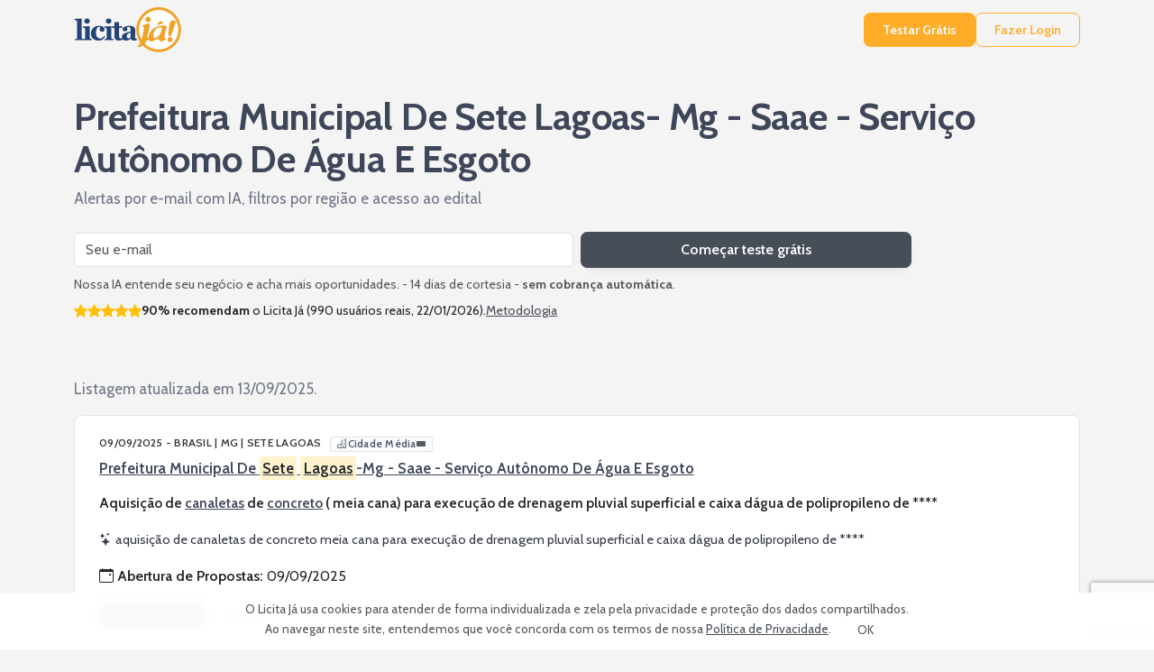

--- FILE ---
content_type: text/html; charset=iso-8859-1
request_url: https://www.licitaja.com.br/conteudo.php?veja=prefeitura+municipal+de+sete+lagoas+mg+saae+servico+autonomo+de+agua+e+esgoto+pregoes+83435&idLj=wdCxW
body_size: 16698
content:
<!DOCTYPE html PUBLIC "-//W3C//DTD XHTML 1.0 Transitional//EN" "http://www.w3.org/TR/xhtml1/DTD/xhtml1-transitional.dtd">
<html lang="pt">

<head>
	<meta http-equiv=Content-Type content="text/html; charset=iso-8859-1">
	<meta name="viewport" content="width=device-width, initial-scale=1">
	<base href="https://www.licitaja.com.br/">
	<link rel="apple-touch-icon" sizes="57x57" href="imagens/favicon/licitaja/apple-icon-57x57.png">
	<link rel="apple-touch-icon" sizes="60x60" href="imagens/favicon/licitaja/apple-icon-60x60.png">
	<link rel="apple-touch-icon" sizes="72x72" href="imagens/favicon/licitaja/apple-icon-72x72.png">
	<link rel="apple-touch-icon" sizes="76x76" href="imagens/favicon/licitaja/apple-icon-76x76.png">
	<link rel="apple-touch-icon" sizes="114x114" href="imagens/favicon/licitaja/apple-icon-114x114.png">
	<link rel="apple-touch-icon" sizes="120x120" href="imagens/favicon/licitaja/apple-icon-120x120.png">
	<link rel="apple-touch-icon" sizes="144x144" href="imagens/favicon/licitaja/apple-icon-144x144.png">
	<link rel="apple-touch-icon" sizes="152x152" href="imagens/favicon/licitaja/apple-icon-152x152.png">
	<link rel="apple-touch-icon" sizes="180x180" href="imagens/favicon/licitaja/apple-icon-180x180.png">
	<link rel="icon" type="image/png" sizes="192x192"  href="imagens/favicon/licitaja/android-icon-192x192.png">
	<link rel="icon" type="image/png" sizes="32x32" href="imagens/favicon/licitaja/favicon-32x32.png">
	<link rel="icon" type="image/png" sizes="96x96" href="imagens/favicon/licitaja/favicon-96x96.png">
	<link rel="icon" type="image/png" sizes="16x16" href="imagens/favicon/licitaja/favicon-16x16.png">
	<link rel="manifest" href="imagens/favicon/licitaja/manifest.json">
	<meta name="msapplication-TileColor" content="#ffffff">
	<meta name="msapplication-TileImage" content="imagens/favicon/licitaja/ms-icon-144x144.png">
	<meta name="theme-color" content="#244376">
	
	<link rel="preconnect" href="https://fonts.gstatic.com" crossorigin>
	<!-- Bootstrap & Icons -->
	<link href="https://cdn.jsdelivr.net/npm/bootstrap@5.3.6/dist/css/bootstrap.min.css" rel="stylesheet">
	<link href="https://cdn.jsdelivr.net/npm/bootstrap-icons@1.11.0/font/bootstrap-icons.css" rel="stylesheet">
	<link href="https://fonts.googleapis.com/css2?family=Cabin:wght@400;600;700&display=swap" rel="stylesheet">


	<style>
		:root {
		  /* --- 1. BRAND / UI ACCENT ------------------------------------ */
			--color_brand_primary:           #474e58;
			--color_brand_primary_light:     #8c99ad;
			--color_brand_primary_dark:      #384b6e;
			--color_brand_accent_gradient:   #4e7be4;
			--color_logo_1:   #0038aa;
			--color_logo_2:   #fe8a28;

		  /* --- 2. CTA LARANJA (botões "Free Trial / Login") ------------- */
			--color_cta_base:                #ffad29;
			--color_cta_hover:               #ff9a08;
			--color_cta_active:              #e18600;

		  /* --- 3. STATUS & HIGHLIGHTS ---------------------------------- */
			--color_highlight_keyword:       #ffe680;
			--color_status_recommended_bg:   #f7a540;
			--color_status_favorite_star:    #ffc107;

		  /* --- 4. TEXTO ------------------------------------------------ */
			--color_text_heading:            #3e4659;
			--color_text_body:               #6d7585;
			--color_text_muted:              #6c6c6c;
			--color_text_notes:              #555;
			--color_text_location:           #63738d;
			--color_text_placeholder:        #a6aec4;
			--color_text_inverse:            #ffffff;

		  /* --- 5. SUPERFÍCIES / BACKGROUNDS ---------------------------- */
			--color_surface_card_bg:         #ffffff;
			--color_surface_page_bg:         #f5f4f4;
			--color_surface_meta_bg:         #fafbfc;
			--color_surface_button:          #7a7a7a;
			--color_surface_ai_msg_usr:     #e4edff;
			--color_surface_green: #5cb85c;
			--color_surface_blue: #6f97e1;
			--color_surface_red: #f54242;

		  /* --- 6. BORDAS & DIVISORES ----------------------------------- */
			--color_border_default:          #e1e2e5;
			--color_border_soft:             #b0b6c0;

		  /* --- 7. FORM / DISABLED STATES ------------------------------- */
			--color_form_disabled_bg:        #eceff4;
			--color_form_disabled_text:      #7a8699;

		  /* --- 8. DARK MODE BASE --------------------------------------- */
			--color_extra_dark_bg:           #212529;
			--color_dark_bg:                 #323744;
			--color_dark_border:             #474d5b;
			--color_dark_text:               #cdd2e1;
		  

		
			  --card-border:  1px solid var(--color_border_default);
			  --card-radius:  .5rem;
			  --card-shadow: 0 2px 5px var(--color_shadow_soft);

			  --ui-accent: var(--color_brand_primary);
			  --ui-accent-light: color-mix(in srgb,var(--ui-accent) 85%,var(--color_text_inverse) 15%);
		}
	</style>
	<link rel="stylesheet" href="css/website_0001.css" type="text/css" />
  
	<script src="https://cdn.jsdelivr.net/npm/bootstrap@5.3.6/dist/js/bootstrap.bundle.min.js"></script>
	<script src="https://code.jquery.com/jquery-3.6.0.min.js"></script>

	<script type="text/javascript">var img_path="https://www.licitaja.com.br/imagens/";</script>
	
	

	<title>Prefeitura Municipal De Sete Lagoas- Mg - Saae - Serviço Autônomo De Água E Esgoto: Licitações Públicas, Pregões e Editais</title>
	<meta name="description" content="Prefeitura Municipal De Sete Lagoas- Mg - Saae - Serviço Autônomo De Água E Esgoto: Licitações Públicas, Pregões e Editais">
	
<link rel="canonical" href="https://www.licitaja.com.br/conteudo.php?veja=prefeitura+municipal+de+sete+lagoas+mg+saae+servico+autonomo+de+agua+e+esgoto+pregoes+83435&idLj=wdCxW" />
	<link rel="stylesheet" href="css/bootstrap_panel_0004.css" type="text/css" />
	<link rel="stylesheet" href="css/contents_0001.css" type="text/css" />

<!-- GA4 + Consent Mode v2 -->
<script async src="https://www.googletagmanager.com/gtag/js?id=G-VJX49HD66S"></script>
<script>

  window.dataLayer = window.dataLayer || [];
  function gtag(){ dataLayer.push(arguments); }

  gtag('consent','default',
    { ad_storage:'denied', analytics_storage:'denied', ad_user_data:'denied', ad_personalization:'denied' }/*,
    { region:['AT','BE','BG','HR','CY','CZ','DK','EE','FI','FR','DE','GR','HU','IE','IT','LV','LT','LU','MT','NL','PL','PT','RO','SK','SI','ES','SE','IS','LI','NO','GB','CH'] }*/
  );

  gtag('js', new Date());
  gtag('config', 'G-VJX49HD66S', { anonymize_ip: true });
</script>

<script type="text/javascript">
    (function(c,l,a,r,i,t,y){
        c[a]=c[a]||function(){(c[a].q=c[a].q||[]).push(arguments)};
        t=l.createElement(r);t.async=1;t.src="https://www.clarity.ms/tag/"+i;
        y=l.getElementsByTagName(r)[0];y.parentNode.insertBefore(t,y);
    })(window, document, "clarity", "script", "lk5vgnjntf");
</script>
	
	<script src="https://www.google.com/recaptcha/api.js?render=6Lcljl0oAAAAAC4G09A0RYTUk41aUoUN6Dlw-Q29"></script>

	<style type="text/css">
		#botao_whatsapp{
		    right: 0px!important;
		    bottom: 70px!important;
		}
	</style>
</head>

<div id="mcinternet" class="cookie-banner shadow-sm text-center px-3 py-2" role="alert">
  <span>O Licita Já usa cookies para atender de forma individualizada e zela pela privacidade e proteção dos dados compartilhados.
<br>Ao navegar neste site, entendemos que você concorda com os termos de nossa <a href="https://www.licitaja.com.br/privacy_policy.php" target="_blank" >Política de Privacidade</a>.</span>
  <button id="okmcinternet" class="btn btn-sm btn-main ms-2" style="background: var(--corbotao_padrao);color: var(--corbotao_padrao_fonte);">OK</button>
</div>


<script>
(function(){

  const banner   = document.getElementById('mcinternet');
  const okButton = document.getElementById('okmcinternet');

  if (document.cookie.split(';').some(c => c.trim().startsWith('lj_cookies='))){
    banner.remove(); 
    return;
  }

  banner.classList.remove('d-none');

  okButton.addEventListener('click', () => {
    
    gtag('consent','update', {
        analytics_storage: 'granted',
        ad_storage: 'denied',
        ad_user_data: 'denied',
        ad_personalization: 'denied'
    });
        
    var d = new Date();
    d.setTime(d.getTime() + (365*24*60*60*1000));
    document.cookie = "mcinternet=20260125; expires="+ d.toUTCString() +"; SameSite=none; Secure;";    document.cookie = "mcinternet_v=1; expires="+ d.toUTCString() +"; SameSite=none; Secure; path=/;";
    banner.remove();
      
  });

})();
</script>


	
	<header class="site-header mb-3">
	  <div class="container d-flex align-items-center gap-3 py-2">

		<a href="https://www.licitaja.com.br/" class="d-inline-block flex-shrink-0">
		  <img src="https://www.licitaja.com.br/imagens/logo_home_licitaja.png" border="0" alt="Licita Já" title=" Licita Já " width="119" height="50">		</a>
	  <nav class="d-flex align-items-center gap-3 ms-auto">
	  <a class="btn btn-sm btn-cta"          href="free_trial.php">Testar Grátis</a>
	  <a class="btn btn-sm btn-cta-outline"  href="log_in.php">Fazer Login</a>
	  </nav>

  
	  </div>
	</header>
	
	

<body><main class="container my-4">
<section class="hero-lean mb-4 mb-md-5" aria-labelledby="heroTitle">
  <div class="row g-3">
    <div class="col-12">
      <h1 id="heroTitle" class="mb-2" style="color:var(--color_text_heading);font-weight:700;">Prefeitura Municipal De Sete Lagoas- Mg - Saae - Serviço Autônomo De Água E Esgoto</h1>
      <p class="lead-hero mb-3">Alertas por e-mail com IA, filtros por região e acesso ao edital</p>

      <form id="freetrialform" action="/free_trial.php" method="post" class="row gy-2 gx-2 align-items-center form-hero" novalidate>
        <div class="col-12 col-sm-7 col-md-6">
          <label for="trialEmail" class="visually-hidden">Seu e-mail</label>
          <input type="email" id="trialEmail" name="email" class="form-control"
                 placeholder="Seu e-mail" required>
          <input type="hidden" name="palavras" value="">
          <input type="hidden" name="origem_form" value="c2-freetrialform">
          <input type="hidden" name="csrf_token" value="80765b9a31be6f7ac25a83918e53c16672d85ef3ba022fb9c5d89207880469d9">
          <input type="hidden" name="tt_guard" value="4rhki3fcqzbvg">
        </div>
        <div class="col-12 col-sm-5 col-md-4 d-grid">
          <button type="submit" class="btn btn-cta">Começar teste grátis</button>
        </div>
      </form>
      <script>
        $('#freetrialform').submit(function(event) {
                event.preventDefault();
                var email = $('#email').val();
 
                grecaptcha.ready(function() {
                        grecaptcha.execute('6Lcljl0oAAAAAC4G09A0RYTUk41aUoUN6Dlw-Q29', {action: 'subscribe_trial'}).then(function(token) {
                                $('#freetrialform').prepend('<input type="hidden" name="token" value="' + token + '">');
                                $('#freetrialform').prepend('<input type="hidden" name="action" value="subscribe_trial">');
                                $('#freetrialform').unbind('submit').submit();
                        });;
                });
        });
      </script>		

        <div class="mt-2 d-flex flex-wrap align-items-center stars-wrap">
          <small class="text-muted">Nossa IA entende seu negócio e acha mais oportunidades. - 14 dias de cortesia - <strong>sem cobrança automática</strong>.</small>
        </div>
        <div class="mt-2 d-flex flex-wrap align-items-center stars-wrap">


          <div class="small d-flex align-items-center gap-2" aria-label="90% recomendam o Licita Já (990 usuários reais, 22/01/2026).">
            <span class="text-warning" aria-hidden="true"><i class="bi bi-star-fill"></i><i class="bi bi-star-fill"></i><i class="bi bi-star-fill"></i><i class="bi bi-star-fill"></i><i class="bi bi-star-fill"></i></span>
            <span><strong>90% recomendam</strong> o Licita Já (990 usuários reais, 22/01/2026).</span>
            <a href="#" data-bs-toggle="modal" data-bs-target="#metodologiaModal" style="color: var(--color_brand_primary); text-decoration: underline; text-underline-offset: 2px;">Metodologia</a>
          </div>
      
    </div>
  </div>
</section>
<div class="listagem">

<!-- Tender Listing Start -->
<p class="lead-hero mb-3">Listagem atualizada em 13/09/2025.</p>
    <!-- Tender Card -->
    <article class="card-banner" data-bid-id="YQLK8" itemscope itemtype="https://schema.org/CreativeWork">
      <div class="content-wrap">
        <div class="info">

        <p class="meta-location text-uppercase mb-2" itemprop="location">09/09/2025 - BRASIL | MG | SETE LAGOAS<span class="city-badge city--md" aria-label="Cidade Média" title="Cidade Média">          <i class="bi bi-buildings" aria-hidden="true"></i>          <span class="city-badge__label">Cidade Média</span>          <span class="city-badge__accent" aria-hidden="true"></span>        </span></p>
        <h3 class="agency" itemprop="name"><a href="https://www.licitaja.com.br/conteudo.php?veja=prefeitura+municipal+de+sete+lagoas+mg+saae+servico+autonomo+de+agua+e+esgoto+pregoes+83435&idLj=wdCxW" style="color: var(--color_text_heading);  text-decoration: underline;  text-underline-offset: 2px;" title="Prefeitura Municipal De Sete Lagoas- Mg - Saae - Serviço Autônomo De Água E Esgoto" >Prefeitura Municipal De <mark>Sete</mark> <mark>Lagoas</mark>-Mg - Saae - Serviço Autônomo De Água E Esgoto</a></h3>

        <p class="object-text" style="text-wrap: pretty;">Aquisição de <a href="https://www.licitaja.com.br/conteudo.php?veja=licitacoes+publicas+para+canaletas+pregoes+13158459&idLj=EQM"  style="text-decoration: underline; color: var(--color_text_heading); text-underline-offset: 2px;"  title="Licitações De Canaletas" >canaletas</a> de <a href="https://www.licitaja.com.br/conteudo.php?veja=licitacoes+publicas+para+concreto+pregoes+22233655&idLj=N02"  style="text-decoration: underline; color: var(--color_text_heading); text-underline-offset: 2px;"  title="Licitações De Concreto" >concreto</a> ( meia cana) para execução de drenagem pluvial superficial e caixa dágua de polipropileno de ****</p>
        <p class="ia-text"><i class="bi bi-stars"></i>aquisição de canaletas de concreto meia cana para execução de drenagem pluvial superficial e caixa dágua de polipropileno de ****</p>

		<details class="ai-seo" open style="display:none;">
		  <summary>AI helper</summary>

		  <div class="ai-summary-text">
			A licitação, em andamento, objetiva a aquisição de canaletas de concreto e caixa d'água de polipropileno. A data de abertura é 09/09/2025, às 17h. A modalidade é dispensa eletrônica, fundamentada na Lei Federal 14. 133/2021. O valor estimado é de R$ ****,63. 
		  </div>

		  <div class="ai-qa">
			<p data-q="Valor Estimado">
			  O valor estimado para a licitação é de R$ ****,63. 
			</p>
		  </div>
		</details>

		<p class="mb-3" >
			<span class="fw-semibold">
			  <i class="bi bi-calendar-event me-1" aria-hidden="true"></i>Abertura de Propostas:
			</span>
			<time itemprop="expires" datetime="2025-09-09">09/09/2025</time>
		</p>

          <div class="card-actions d-flex flex-wrap mb-2 d-print-none">
            <button class="btn btn-main btn-sm me-1 mb-1 btn-advanced-ai" data-bs-toggle="offcanvas" data-bs-target="#aiDrawer">
              <i class="bi bi-stars me-1"></i>Assistente IA
            </button>
			<button class="btn btn-outline-secondary btn-sm me-1 mb-1 btn-toggle-lots"><i class="bi bi-list-ul me-1"></i>Lotes</button>
			<a href="https://www.licitaja.com.br/l/WUmRN-W9-F" target="_blank" class="btn btn-outline-secondary btn-sm me-1 mb-1"><i class="bi bi-folder2-open me-1"></i>Edital</a>
          </div>			

			<div class="collapse lot-collapse">
<div class="lot-list-partial">
</div> 
			</div> 
		</div> 
      </div>
    </article>
    <!-- Tender Card -->
    <article class="card-banner" data-bid-id="Y42RW" itemscope itemtype="https://schema.org/CreativeWork">
      <div class="content-wrap">
        <div class="info">

        <p class="meta-location text-uppercase mb-2" itemprop="location">08/09/2025 - BRASIL | MG | SETE LAGOAS<span class="city-badge city--md" aria-label="Cidade Média" title="Cidade Média">          <i class="bi bi-buildings" aria-hidden="true"></i>          <span class="city-badge__label">Cidade Média</span>          <span class="city-badge__accent" aria-hidden="true"></span>        </span></p>
        <h3 class="agency" itemprop="name"><a href="https://www.licitaja.com.br/conteudo.php?veja=prefeitura+municipal+de+sete+lagoas+mg+saae+servico+autonomo+de+agua+e+esgoto+pregoes+83435&idLj=wdCxW" style="color: var(--color_text_heading);  text-decoration: underline;  text-underline-offset: 2px;" title="Prefeitura Municipal De Sete Lagoas- Mg - Saae - Serviço Autônomo De Água E Esgoto" >Prefeitura Municipal De <mark>Sete</mark> <mark>Lagoas</mark>-Mg - Saae - Serviço Autônomo De Água E Esgoto</a></h3>

        <p class="object-text" style="text-wrap: pretty;">Contratação de empresa, com registro no órgão de classe competente/CREA, especializada em construção de: estruturas metálicas; telhado galvanizado; estruturas de concreto armado, <a href="https://www.licitaja.com.br/conteudo.php?veja=licitacoes+publicas+para+alvenaria+pregoes+59983852&idLj=1KU"  style="text-decoration: underline; color: var(--color_text_heading); text-underline-offset: 2px;"  title="Licitações De Alvenaria" >alvenaria</a>; instalação de janelas; instalação de portões; instalações elétricas; instalações de <a href="https://www.licitaja.com.br/conteudo.php?veja=licitacoes+publicas+para+agua+pregoes+72802917&idLj=3xp"  style="text-decoration: underline; color: var(--color_text_heading); text-underline-offset: 2px;"  title="Licitações De Agua" >água</a>s pluviais; reboco; reforço estrutural e pinturas diversas, conforme ETP e Termo de Referência em anexo aos autos.</p>
        <p class="ia-text"><i class="bi bi-stars"></i>Contratação de empresa, com registro no órgão de classe competente CREA, especializada em construção de: estruturas metálicas, telhado galvanizado, estruturas de concreto armado, alvenaria, instalação de janelas, instalação de portões, instalações elétricas, instalações de águas pluviais, reboco, reforço estrutural e pinturas diversas, conforme ETP e termo de referência em anexo aos autos.</p>

		<details class="ai-seo" open style="display:none;">
		  <summary>AI helper</summary>

		  <div class="ai-summary-text">
			A licitação, com número **** e processo administrativo ****, objetiva a contratação de empresa especializada em construção civil, com registro no CREA, para execução de diversas obras, conforme ETP e termo de referência anexos. A data limite para envio de propostas é 25/09/2025, às 09h00. O valor estimado é de R$ ****,70. 
		  </div>

		  <div class="ai-qa">
			<p data-q="Valor Estimado">
			  O valor estimado para a licitação é de R$ ****,70. 
			</p>
		  </div>
		</details>

		<p class="mb-3" >
			<span class="fw-semibold">
			  <i class="bi bi-calendar-event me-1" aria-hidden="true"></i>Abertura de Propostas:
			</span>
			<time itemprop="expires" datetime="2025-09-25">25/09/2025</time>
		</p>

          <div class="card-actions d-flex flex-wrap mb-2 d-print-none">
            <button class="btn btn-main btn-sm me-1 mb-1 btn-advanced-ai" data-bs-toggle="offcanvas" data-bs-target="#aiDrawer">
              <i class="bi bi-stars me-1"></i>Assistente IA
            </button>
			<button class="btn btn-outline-secondary btn-sm me-1 mb-1 btn-toggle-lots"><i class="bi bi-list-ul me-1"></i>Lotes</button>
			<a href="https://www.licitaja.com.br/l/WUybM-V-F" target="_blank" class="btn btn-outline-secondary btn-sm me-1 mb-1"><i class="bi bi-folder2-open me-1"></i>Edital</a>
          </div>			

			<div class="collapse lot-collapse">
<div class="lot-list-partial">
</div> 
			</div> 
		</div> 
      </div>
    </article>
    <!-- Tender Card -->
    <article class="card-banner" data-bid-id="YMJ84" itemscope itemtype="https://schema.org/CreativeWork">
      <div class="content-wrap">
        <div class="info">

        <p class="meta-location text-uppercase mb-2" itemprop="location">05/09/2025 - BRASIL | MG | SETE LAGOAS<span class="city-badge city--md" aria-label="Cidade Média" title="Cidade Média">          <i class="bi bi-buildings" aria-hidden="true"></i>          <span class="city-badge__label">Cidade Média</span>          <span class="city-badge__accent" aria-hidden="true"></span>        </span></p>
        <h3 class="agency" itemprop="name"><a href="https://www.licitaja.com.br/conteudo.php?veja=prefeitura+municipal+de+sete+lagoas+mg+saae+servico+autonomo+de+agua+e+esgoto+pregoes+83435&idLj=wdCxW" style="color: var(--color_text_heading);  text-decoration: underline;  text-underline-offset: 2px;" title="Prefeitura Municipal De Sete Lagoas- Mg - Saae - Serviço Autônomo De Água E Esgoto" >Prefeitura Municipal De <mark>Sete</mark> <mark>Lagoas</mark>-Mg - Saae - Serviço Autônomo De Água E Esgoto</a></h3>

        <p class="object-text" style="text-wrap: pretty;">SRP para futura e eventual aquisição de <a href="https://www.licitaja.com.br/conteudo.php?veja=licitacoes+para+maquinarios+pregoes+38973&idLj=5EAFv"  style="text-decoration: underline; color: var(--color_text_heading); text-underline-offset: 2px;"  title="Licitações De Maquinarios" >maquinários</a> diversos ( <a href="https://www.licitaja.com.br/conteudo.php?veja=licitacoes+publicas+para+martelo+pregoes+63813948&idLj=WKix"  style="text-decoration: underline; color: var(--color_text_heading); text-underline-offset: 2px;"  title="Licitações De Martelo" >martelo</a> demolidor, compactador de solo, esmerilhadeira, serra mármore e cortador de asfalto), conforme ETP e termo de referência em anexo aos autos.</p>
        <p class="ia-text"><i class="bi bi-stars"></i>SRP para futura e eventual aquisição de maquinários diversos ( martelo demolidor, compactador de solo, esmerilhadeira, serra mármore e cortador de asfalto), conforme ETp e termo de referência em anexo aos autos.</p>

		<details class="ai-seo" open style="display:none;">
		  <summary>AI helper</summary>

		  <div class="ai-summary-text">
			A licitação, com número ****, objetiva a aquisição de maquinários diversos, como martelo demolidor, compactador de solo, esmerilhadeira, serra mármore e cortador de asfalto. O valor estimado é de R$ ****,58. A data limite para envio de propostas é 22/09/2025, às 09h00. A modalidade é pregão eletrônico. A publicação ocorreu em 04/09/2025. 
		  </div>

		  <div class="ai-qa">
			<p data-q="Valor Estimado">
			  O valor estimado para a licitação é de R$ ****,58. 
			</p>
		  </div>
		</details>

		<p class="mb-3" >
			<span class="fw-semibold">
			  <i class="bi bi-calendar-event me-1" aria-hidden="true"></i>Abertura de Propostas:
			</span>
			<time itemprop="expires" datetime="2025-09-22">22/09/2025</time>
		</p>

          <div class="card-actions d-flex flex-wrap mb-2 d-print-none">
            <button class="btn btn-main btn-sm me-1 mb-1 btn-advanced-ai" data-bs-toggle="offcanvas" data-bs-target="#aiDrawer">
              <i class="bi bi-stars me-1"></i>Assistente IA
            </button>
			<button class="btn btn-outline-secondary btn-sm me-1 mb-1 btn-toggle-lots"><i class="bi bi-list-ul me-1"></i>Lotes</button>
			<a href="https://www.licitaja.com.br/l/WUEA7-8-F" target="_blank" class="btn btn-outline-secondary btn-sm me-1 mb-1"><i class="bi bi-folder2-open me-1"></i>Edital</a>
          </div>			

			<div class="collapse lot-collapse">
<div class="lot-list-partial">
</div> 
			</div> 
		</div> 
      </div>
    </article>
    <!-- Tender Card -->
    <article class="card-banner" data-bid-id="YMJ81" itemscope itemtype="https://schema.org/CreativeWork">
      <div class="content-wrap">
        <div class="info">

        <p class="meta-location text-uppercase mb-2" itemprop="location">05/09/2025 - BRASIL | MG | SETE LAGOAS<span class="city-badge city--md" aria-label="Cidade Média" title="Cidade Média">          <i class="bi bi-buildings" aria-hidden="true"></i>          <span class="city-badge__label">Cidade Média</span>          <span class="city-badge__accent" aria-hidden="true"></span>        </span></p>
        <h3 class="agency" itemprop="name"><a href="https://www.licitaja.com.br/conteudo.php?veja=prefeitura+municipal+de+sete+lagoas+mg+saae+servico+autonomo+de+agua+e+esgoto+pregoes+83435&idLj=wdCxW" style="color: var(--color_text_heading);  text-decoration: underline;  text-underline-offset: 2px;" title="Prefeitura Municipal De Sete Lagoas- Mg - Saae - Serviço Autônomo De Água E Esgoto" >Prefeitura Municipal De <mark>Sete</mark> <mark>Lagoas</mark>-Mg - Saae - Serviço Autônomo De Água E Esgoto</a></h3>

        <p class="object-text" style="text-wrap: pretty;">Contratação de empresa para prestação de serviços contínuos de <a href="https://www.licitaja.com.br/conteudo.php?veja=licitacoes+publicas+para+solda+pregoes+10086297&idLj=92QN"  style="text-decoration: underline; color: var(--color_text_heading); text-underline-offset: 2px;"  title="Licitações De Solda" >solda</a> e <a href="https://www.licitaja.com.br/conteudo.php?veja=licitacoes+publicas+para+torno+pregoes+82788129&idLj=9P4K"  style="text-decoration: underline; color: var(--color_text_heading); text-underline-offset: 2px;"  title="Licitações De Torno" >torno</a> destinados aos setores de manutenção de redes de água e esgoto, conforme ETP e Termo de Referência em anexo aos autos.</p>
        <p class="ia-text"><i class="bi bi-stars"></i>Contratação de empresa para prestação de serviços contínuos de solda e torno destinados aos setores de manutenção de redes de água e esgoto, conforme etp e termo de referência em anexo aos autos.</p>

		<details class="ai-seo" open style="display:none;">
		  <summary>AI helper</summary>

		  <div class="ai-summary-text">
			A licitação, com número ****, objetiva a contratação de empresa para prestação de serviços contínuos de solda e torno para manutenção de redes de água e esgoto. O valor estimado é de R$ ****,36. A data limite para envio de propostas é 18/09/2025, às 09h00. O edital está disponível para consulta. 
		  </div>

		  <div class="ai-qa">
			<p data-q="Valor Estimado">
			  O valor estimado para a licitação é de R$ ****,36. 
			</p>
		  </div>
		</details>

		<p class="mb-3" >
			<span class="fw-semibold">
			  <i class="bi bi-calendar-event me-1" aria-hidden="true"></i>Abertura de Propostas:
			</span>
			<time itemprop="expires" datetime="2025-09-18">18/09/2025</time>
		</p>

          <div class="card-actions d-flex flex-wrap mb-2 d-print-none">
            <button class="btn btn-main btn-sm me-1 mb-1 btn-advanced-ai" data-bs-toggle="offcanvas" data-bs-target="#aiDrawer">
              <i class="bi bi-stars me-1"></i>Assistente IA
            </button>
			<button class="btn btn-outline-secondary btn-sm me-1 mb-1 btn-toggle-lots"><i class="bi bi-list-ul me-1"></i>Lotes</button>
			<a href="https://www.licitaja.com.br/l/WUEAp-x-F" target="_blank" class="btn btn-outline-secondary btn-sm me-1 mb-1"><i class="bi bi-folder2-open me-1"></i>Edital</a>
          </div>			

			<div class="collapse lot-collapse">
<div class="lot-list-partial">
</div> 
			</div> 
		</div> 
      </div>
    </article>
    <!-- Tender Card -->
    <article class="card-banner" data-bid-id="YMJ8V" itemscope itemtype="https://schema.org/CreativeWork">
      <div class="content-wrap">
        <div class="info">

        <p class="meta-location text-uppercase mb-2" itemprop="location">05/09/2025 - BRASIL | MG | SETE LAGOAS<span class="city-badge city--md" aria-label="Cidade Média" title="Cidade Média">          <i class="bi bi-buildings" aria-hidden="true"></i>          <span class="city-badge__label">Cidade Média</span>          <span class="city-badge__accent" aria-hidden="true"></span>        </span></p>
        <h3 class="agency" itemprop="name"><a href="https://www.licitaja.com.br/conteudo.php?veja=prefeitura+municipal+de+sete+lagoas+mg+saae+servico+autonomo+de+agua+e+esgoto+pregoes+83435&idLj=wdCxW" style="color: var(--color_text_heading);  text-decoration: underline;  text-underline-offset: 2px;" title="Prefeitura Municipal De Sete Lagoas- Mg - Saae - Serviço Autônomo De Água E Esgoto" >Prefeitura Municipal De <mark>Sete</mark> <mark>Lagoas</mark>-Mg - Saae - Serviço Autônomo De Água E Esgoto</a></h3>

        <p class="object-text" style="text-wrap: pretty;">Aquisição de <a href="https://www.licitaja.com.br/conteudo.php?veja=licitacoes+para+rolo+pregoes+86485&idLj=W3sm7"  style="text-decoration: underline; color: var(--color_text_heading); text-underline-offset: 2px;"  title="Licitações De Rolo" >rolo</a> <a href="https://www.licitaja.com.br/conteudo.php?veja=licitacoes+publicas+para+compactador+pregoes+89981250&idLj=vx7"  style="text-decoration: underline; color: var(--color_text_heading); text-underline-offset: 2px;"  title="Licitações De Compactador" >compactador</a> novo( 0Km), conforme ETP e Termo de Referência em anexo aos autos.</p>
        <p class="ia-text"><i class="bi bi-stars"></i>aquisição de rolo compactador novo0km, conforme etp e termo de referência em anexo aos autos</p>

		<details class="ai-seo" open style="display:none;">
		  <summary>AI helper</summary>

		  <div class="ai-summary-text">
			A licitação visa a aquisição de um rolo compactador novo, com 0km, conforme Termo de Referência e Especificações Técnicas (ETP) anexos. A data limite para envio de propostas é 19/09/2025, às 09h00. O valor estimado é de R$ ****,50. Não há informações adicionais sobre documentos complementares, critérios de participação, etapas do processo, custo da disputa, datas limite para esclarecimento e impugnação, exclusividade para certos tipos de empresas, prazo de início dos serviços, prazo de entrega total dos serviços, etc. 
		  </div>

		  <div class="ai-qa">
			<p data-q="Valor Estimado">
			  O valor estimado para a aquisição do rolo compactador é de R$ ****,50. 
			</p>
		  </div>
		</details>

		<p class="mb-3" >
			<span class="fw-semibold">
			  <i class="bi bi-calendar-event me-1" aria-hidden="true"></i>Abertura de Propostas:
			</span>
			<time itemprop="expires" datetime="2025-09-19">19/09/2025</time>
		</p>

          <div class="card-actions d-flex flex-wrap mb-2 d-print-none">
            <button class="btn btn-main btn-sm me-1 mb-1 btn-advanced-ai" data-bs-toggle="offcanvas" data-bs-target="#aiDrawer">
              <i class="bi bi-stars me-1"></i>Assistente IA
            </button>
			<button class="btn btn-outline-secondary btn-sm me-1 mb-1 btn-toggle-lots"><i class="bi bi-list-ul me-1"></i>Lotes</button>
			<a href="https://www.licitaja.com.br/l/WUEAk-o-F" target="_blank" class="btn btn-outline-secondary btn-sm me-1 mb-1"><i class="bi bi-folder2-open me-1"></i>Edital</a>
          </div>			

			<div class="collapse lot-collapse">
<div class="lot-list-partial">
</div> 
			</div> 
		</div> 
      </div>
    </article>
<!-- Tender Listing End -->

</div>

<section class="after-list my-4" aria-labelledby="afterTitleA">
  <div class="unlock-wrap mb-4 d-flex align-items-center justify-content-between gap-3">
    <div class="d-flex align-items-center gap-3">
      <i class="bi bi-unlock text-primary fs-4" aria-hidden="true"></i>
      <div>
        <strong id="afterTitleA" class="d-block" style="color:var(--color_text_heading);">Mais resultados disponíveis</strong>
        <small class="text-muted">Ative o teste grátis para ver todos os resultados e acessar os editais.</small>
      </div>
    </div>
    <a class="btn btn-cta cta-postcards" href="/free_trial.php">Liberar todos os resultados</a>
  </div>
  <h2 id="afterBenefitsTitle" class="h4 mb-3" style="color:var(--color_text_heading);">Buscar licitações</h2>
        <form name="formsearch" class="search-box p-2" id="formsearch" action="/bidsearch_rcap.php" method="post" role="search" aria-label="Buscar licitações">
          <div class="input-group">
            <label for="inputbusca" class="visually-hidden">Termo de busca</label>

            <input id="inputbusca" name="search" type="search" class="form-control"
                   placeholder="Seu produto ou serviço"
                   required minlength="3"
                   onkeypress="if(event.keyCode==13){processa_busca(); event.preventDefault();}">

            <button class="btn search-btn px-3" id="btnSearch" type="submit" aria-label="Buscar">
              <i class="bi bi-search" aria-hidden="true"></i>
            </button>

            <input type="hidden" name="origem_form" value="c2-formsearch">
            <input type="hidden" name="csrf_token" value="80765b9a31be6f7ac25a83918e53c16672d85ef3ba022fb9c5d89207880469d9">
          </div>

          <p class="small text-muted mt-2 mb-0">Dica: pesquise 1 termo por vez (curto). Ex.: seu produto ou serviço.</p>
          <div id="searchStatus" class="visually-hidden" aria-live="polite"></div>
        </form>

        <script type="text/javascript">

          var TXT_SEARCHING = "Buscando licita\u00e7\u00f5es";
          var TXT_ERROR     = "N\u00e3o foi poss\u00edvel iniciar a busca. Tente novamente.";  

          var _searchSubmitting = false;

          (function ensureBtnWidth(){
            var btn = document.getElementById('btnSearch');
            if (!btn) return;
            var w = btn.getBoundingClientRect().width;
            if (w) btn.style.minWidth = Math.ceil(w) + 'px';
          })();

          function setSearchLoading(on){
            var btn   = document.getElementById('btnSearch');
            var input = document.getElementById('inputbusca');
            var live  = document.getElementById('searchStatus');
            if (!btn) return;

            if (on){
              btn.disabled = true;
              if (input) input.readOnly = true;
              if (!btn.dataset.orig) btn.dataset.orig = btn.innerHTML;
              btn.innerHTML =
                '<span class="spinner-border spinner-border-sm me-2" role="status" aria-hidden="true"></span>' +
                TXT_SEARCHING;
              if (live) live.textContent = TXT_SEARCHING + '...';
            } else {
              btn.disabled = false;
              if (input) input.readOnly = false;
              if (btn.dataset.orig) btn.innerHTML = btn.dataset.orig;
              if (live) live.textContent = '';
            }
          }

          function hlFromLang(l){
            l = (l||'').toLowerCase();
            if (l.indexOf('pt')===0) return 'pt-BR';
            if (l.indexOf('es')===0) return 'es-419';
            return 'en';
          }
          function ensureRecaptcha(siteKey, cb){
            if (window.grecaptcha && window.grecaptcha.execute){ cb(); return; }
            var s = document.createElement('script');
            s.src   = 'https://www.google.com/recaptcha/api.js?render=' + encodeURIComponent(siteKey) +
                      '&hl=' + encodeURIComponent(hlFromLang(document.documentElement.lang));
            s.async = true;
            s.defer = true;
            s.onload = function(){ cb(); };
            s.onerror = function(){ _searchSubmitting=false; setSearchLoading(false); alert(TXT_ERROR); };
            document.head.appendChild(s);
          }

          function processa_busca(){
            if (_searchSubmitting) return false;

            var input = document.getElementById('inputbusca');
            var q = (input.value || '').trim();
            if (!q || q.length < 3) return false;

            _searchSubmitting = true;
            setSearchLoading(true);

                          var SITE_KEY = "6Lcljl0oAAAAAC4G09A0RYTUk41aUoUN6Dlw-Q29";

              ensureRecaptcha(SITE_KEY, function(){
                try{
                  grecaptcha.ready(function(){
                    grecaptcha.execute(SITE_KEY, {action:'bid_search'})
                      .then(function(token){
                        var f = document.getElementById('formsearch');
                        // inclui campos ocultos e envia
                        f.insertAdjacentHTML('afterbegin',
                          '<input type="hidden" name="token" value="'+ token +'">' +
                          '<input type="hidden" name="action" value="bid_search">');
                        f.submit();
                      })
                      .catch(function(){
                        _searchSubmitting=false; setSearchLoading(false); alert(TXT_ERROR);
                      });
                  });
                } catch(e){
                  _searchSubmitting=false; setSearchLoading(false); alert(TXT_ERROR);
                }
              });
            
            return false;
          }

          document.getElementById('formsearch')?.addEventListener('submit', function(ev){
            ev.preventDefault();
            processa_busca();
          });
        </script>
  
  <div class="chip-block mt-3">
    <h3 class="h6 mb-2" style="color:var(--color_text_heading);">Veja também</h3>
    <nav class="chip-group d-flex flex-wrap gap-2" aria-label="Veja também">

      <a class="btn btn-sm btn-outline-secondary rounded-pill px-3" href="https://www.licitaja.com.br/conteudo.php?veja=licitacoes+para+sete+lagoas+pregoes+45218&idLj=tMWbm" title="Licitações De Sete Lagoas" aria-label="Licitações De Sete Lagoas" data-bs-toggle="tooltip"  data-bs-title="Licitações De Sete Lagoas">Sete Lagoas</a>
      <a class="btn btn-sm btn-outline-secondary rounded-pill px-3" href="https://www.licitaja.com.br/conteudo.php?veja=base+administrativa+do+quartel+general+do+exercito+4+grupo+de+artilharia+antiaerea+pregoes+18331&idLj=9qArt8" title="Base Administrativa Do Quartel- General Do Exercito - 4 Grupo De Artilharia Antiaerea" aria-label="Base Administrativa Do Quartel- General Do Exercito - 4 Grupo De Artilharia Antiaerea" data-bs-toggle="tooltip"  data-bs-title="Base Administrativa Do Quartel- General Do Exercito - 4 Grupo De Artilharia Antiaerea">Base Administrativa Do Quartel- General Do Exercito - 4 Grupo De Artilharia Antiaerea</a>
      <a class="btn btn-sm btn-outline-secondary rounded-pill px-3" href="https://www.licitaja.com.br/conteudo.php?veja=consorcio+intermunicipal+de+saude+da+microregiao+de+sete+lagoas+unidade+unica+pregoes+68774&idLj=Wdf0Up" title="Consorcio Intermunicipal De Saude Da Microregiao De Sete Lagoas - Unidade Única" aria-label="Consorcio Intermunicipal De Saude Da Microregiao De Sete Lagoas - Unidade Única" data-bs-toggle="tooltip"  data-bs-title="Consorcio Intermunicipal De Saude Da Microregiao De Sete Lagoas - Unidade Única">Consorcio Intermunicipal De Saude Da Microregiao De Sete Lagoas - Unidade Única</a>
      <a class="btn btn-sm btn-outline-secondary rounded-pill px-3" href="https://www.licitaja.com.br/conteudo.php?veja=licitacoes+publicas+sete+lagoas+mg+pregoes+13971238&idLj=BDy" title="Licitações Públicas Sete Lagoas - Mg" aria-label="Licitações Públicas Sete Lagoas - Mg" data-bs-toggle="tooltip"  data-bs-title="Licitações Públicas Sete Lagoas - Mg">Licitações Públicas Sete Lagoas - Mg</a>
      <a class="btn btn-sm btn-outline-secondary rounded-pill px-3" href="https://www.licitaja.com.br/conteudo.php?veja=licitacoes+sete+lagoas+df+pregoes+51246&idLj=9r2idX" title="Licitações Sete Lagoas - Df" aria-label="Licitações Sete Lagoas - Df" data-bs-toggle="tooltip"  data-bs-title="Licitações Sete Lagoas - Df">Licitações Sete Lagoas - Df</a>
      <a class="btn btn-sm btn-outline-secondary rounded-pill px-3" href="https://www.licitaja.com.br/conteudo.php?veja=municipio+de+sete+lagoas+sec+mun+de+desenvolvimento+economico+e+turismo+pregoes+13780&idLj=9dPh6t" title="Municipio De Sete Lagoas - Sec Mun De Desenvolvimento Econômico E Turismo" aria-label="Municipio De Sete Lagoas - Sec Mun De Desenvolvimento Econômico E Turismo" data-bs-toggle="tooltip"  data-bs-title="Municipio De Sete Lagoas - Sec Mun De Desenvolvimento Econômico E Turismo">Municipio De Sete Lagoas - Sec Mun De Desenvolvimento Econômico E Turismo</a>
      <a class="btn btn-sm btn-outline-secondary rounded-pill px-3" href="https://www.licitaja.com.br/conteudo.php?veja=municipio+de+sete+lagoas+sec+mun+de+obras+infraest+e+politicas+urbanas+pregoes+79103&idLj=WJPS8n" title="Municipio De Sete Lagoas - Sec Mun De Obras, Infraest E Políticas Urbanas" aria-label="Municipio De Sete Lagoas - Sec Mun De Obras, Infraest E Políticas Urbanas" data-bs-toggle="tooltip"  data-bs-title="Municipio De Sete Lagoas - Sec Mun De Obras, Infraest E Políticas Urbanas">Municipio De Sete Lagoas - Sec Mun De Obras, Infraest E Políticas Urbanas</a>
      <a class="btn btn-sm btn-outline-secondary rounded-pill px-3" href="https://www.licitaja.com.br/conteudo.php?veja=municipio+de+sete+lagoas+sec+particular+do+prefeito+e+assuntos+especiais+pregoes+95274&idLj=9HjS5a" title="Municipio De Sete Lagoas - Sec Particular Do Prefeito E Assuntos Especiais" aria-label="Municipio De Sete Lagoas - Sec Particular Do Prefeito E Assuntos Especiais" data-bs-toggle="tooltip"  data-bs-title="Municipio De Sete Lagoas - Sec Particular Do Prefeito E Assuntos Especiais">Municipio De Sete Lagoas - Sec Particular Do Prefeito E Assuntos Especiais</a>
      <a class="btn btn-sm btn-outline-secondary rounded-pill px-3" href="https://www.licitaja.com.br/conteudo.php?veja=municipio+de+sete+lagoas+sec+m+de+assistencia+social+e+direitos+humanos+pregoes+32347&idLj=WA4ax6" title="Municipio De Sete Lagoas - Sec. M. De Assistência Social E Direitos Humanos" aria-label="Municipio De Sete Lagoas - Sec. M. De Assistência Social E Direitos Humanos" data-bs-toggle="tooltip"  data-bs-title="Municipio De Sete Lagoas - Sec. M. De Assistência Social E Direitos Humanos">Municipio De Sete Lagoas - Sec. M. De Assistência Social E Direitos Humanos</a>
      <a class="btn btn-sm btn-outline-secondary rounded-pill px-3" href="https://www.licitaja.com.br/conteudo.php?veja=municipio+de+sete+lagoas+secretaria+municipal+da+mulher+pregoes+83960&idLj=9EYEiN" title="Municipio De Sete Lagoas - Secretaria Municipal Da Mulher" aria-label="Municipio De Sete Lagoas - Secretaria Municipal Da Mulher" data-bs-toggle="tooltip"  data-bs-title="Municipio De Sete Lagoas - Secretaria Municipal Da Mulher">Municipio De Sete Lagoas - Secretaria Municipal Da Mulher</a>
      <a class="btn btn-sm btn-outline-secondary rounded-pill px-3" href="https://www.licitaja.com.br/conteudo.php?veja=municipio+de+sete+lagoas+secretaria+municipal+de+administracao+pregoes+24840&idLj=935cvF" title="Municipio De Sete Lagoas - Secretaria Municipal De Administração" aria-label="Municipio De Sete Lagoas - Secretaria Municipal De Administração" data-bs-toggle="tooltip"  data-bs-title="Municipio De Sete Lagoas - Secretaria Municipal De Administração">Municipio De Sete Lagoas - Secretaria Municipal De Administração</a>
      <a class="btn btn-sm btn-outline-secondary rounded-pill px-3" href="https://www.licitaja.com.br/conteudo.php?veja=municipio+de+sete+lagoas+secretaria+municipal+de+cultura+e+juventude+pregoes+37689&idLj=WbbUq2" title="Municipio De Sete Lagoas - Secretaria Municipal De Cultura E Juventude" aria-label="Municipio De Sete Lagoas - Secretaria Municipal De Cultura E Juventude" data-bs-toggle="tooltip"  data-bs-title="Municipio De Sete Lagoas - Secretaria Municipal De Cultura E Juventude">Municipio De Sete Lagoas - Secretaria Municipal De Cultura E Juventude</a>
      <a class="btn btn-sm btn-outline-secondary rounded-pill px-3" href="https://www.licitaja.com.br/conteudo.php?veja=municipio+de+sete+lagoas+secretaria+municipal+de+educacao+pregoes+26578&idLj=WEM1wV" title="Municipio De Sete Lagoas - Secretaria Municipal De Educação" aria-label="Municipio De Sete Lagoas - Secretaria Municipal De Educação" data-bs-toggle="tooltip"  data-bs-title="Municipio De Sete Lagoas - Secretaria Municipal De Educação">Municipio De Sete Lagoas - Secretaria Municipal De Educação</a>
      <a class="btn btn-sm btn-outline-secondary rounded-pill px-3" href="https://www.licitaja.com.br/conteudo.php?veja=prefeitura+municipal+de+sete+lagoas+mg+secretaria+municipal+da+mulher+pregoes+97961&idLj=90bCPw" title="Prefeitura Municipal De Sete Lagoas- Mg - Secretaria Municipal Da Mulher" aria-label="Prefeitura Municipal De Sete Lagoas- Mg - Secretaria Municipal Da Mulher" data-bs-toggle="tooltip"  data-bs-title="Prefeitura Municipal De Sete Lagoas- Mg - Secretaria Municipal Da Mulher">Prefeitura Municipal De Sete Lagoas- Mg - Secretaria Municipal Da Mulher</a>
      <a class="btn btn-sm btn-outline-secondary rounded-pill px-3" href="https://www.licitaja.com.br/conteudo.php?veja=prefeitura+municipal+de+sete+lagoas+mg+secretaria+municipal+de+assistencia+social+pregoes+52665&idLj=WA0pDS" title="Prefeitura Municipal De Sete Lagoas- Mg - Secretaria Municipal De Assistência Social" aria-label="Prefeitura Municipal De Sete Lagoas- Mg - Secretaria Municipal De Assistência Social" data-bs-toggle="tooltip"  data-bs-title="Prefeitura Municipal De Sete Lagoas- Mg - Secretaria Municipal De Assistência Social">Prefeitura Municipal De Sete Lagoas- Mg - Secretaria Municipal De Assistência Social</a>
      <a class="btn btn-sm btn-outline-secondary rounded-pill px-3" href="https://www.licitaja.com.br/conteudo.php?veja=prefeitura+municipal+de+sete+lagoas+mg+secretaria+municipal+de+cultura+e+juventude+pregoes+83010&idLj=WvhMLs" title="Prefeitura Municipal De Sete Lagoas- Mg - Secretaria Municipal De Cultura E Juventude" aria-label="Prefeitura Municipal De Sete Lagoas- Mg - Secretaria Municipal De Cultura E Juventude" data-bs-toggle="tooltip"  data-bs-title="Prefeitura Municipal De Sete Lagoas- Mg - Secretaria Municipal De Cultura E Juventude">Prefeitura Municipal De Sete Lagoas- Mg - Secretaria Municipal De Cultura E Juventude</a>
      <a class="btn btn-sm btn-outline-secondary rounded-pill px-3" href="https://www.licitaja.com.br/conteudo.php?veja=prefeitura+municipal+de+sete+lagoas+mg+secretaria+municipal+de+cultura+esportes+e+turismo+pregoes+68740&idLj=9aJ2X6" title="Prefeitura Municipal De Sete Lagoas- Mg - Secretaria Municipal De Cultura, Esportes E Turismo" aria-label="Prefeitura Municipal De Sete Lagoas- Mg - Secretaria Municipal De Cultura, Esportes E Turismo" data-bs-toggle="tooltip"  data-bs-title="Prefeitura Municipal De Sete Lagoas- Mg - Secretaria Municipal De Cultura, Esportes E Turismo">Prefeitura Municipal De Sete Lagoas- Mg - Secretaria Municipal De Cultura, Esportes E Turismo</a>
      <a class="btn btn-sm btn-outline-secondary rounded-pill px-3" href="https://www.licitaja.com.br/conteudo.php?veja=prefeitura+municipal+de+sete+lagoas+mg+secretaria+municipal+de+educacao+pregoes+69502&idLj=WywtVN" title="Prefeitura Municipal De Sete Lagoas- Mg - Secretaria Municipal De Educação" aria-label="Prefeitura Municipal De Sete Lagoas- Mg - Secretaria Municipal De Educação" data-bs-toggle="tooltip"  data-bs-title="Prefeitura Municipal De Sete Lagoas- Mg - Secretaria Municipal De Educação">Prefeitura Municipal De Sete Lagoas- Mg - Secretaria Municipal De Educação</a>
      <a class="btn btn-sm btn-outline-secondary rounded-pill px-3" href="https://www.licitaja.com.br/conteudo.php?veja=prefeitura+municipal+de+sete+lagoas+mg+secretaria+municipal+de+obras+infraestrutura+e+servicos+urbanos+pregoes+37629&idLj=WsvqdJ" title="Prefeitura Municipal De Sete Lagoas- Mg - Secretaria Municipal De Obras, Infraestrutura E Serviços Urbanos" aria-label="Prefeitura Municipal De Sete Lagoas- Mg - Secretaria Municipal De Obras, Infraestrutura E Serviços Urbanos" data-bs-toggle="tooltip"  data-bs-title="Prefeitura Municipal De Sete Lagoas- Mg - Secretaria Municipal De Obras, Infraestrutura E Serviços Urbanos">Prefeitura Municipal De Sete Lagoas- Mg - Secretaria Municipal De Obras, Infraestrutura E Serviços Urbanos</a>
      <a class="btn btn-sm btn-outline-secondary rounded-pill px-3" href="https://www.licitaja.com.br/conteudo.php?veja=prefeitura+municipal+de+sete+lagoas+mg+secretaria+municipal+de+saude+pregoes+90001&idLj=w5mf4" title="Prefeitura Municipal De Sete Lagoas- Mg - Secretaria Municipal De Saúde" aria-label="Prefeitura Municipal De Sete Lagoas- Mg - Secretaria Municipal De Saúde" data-bs-toggle="tooltip"  data-bs-title="Prefeitura Municipal De Sete Lagoas- Mg - Secretaria Municipal De Saúde">Prefeitura Municipal De Sete Lagoas- Mg - Secretaria Municipal De Saúde</a>
      <a class="btn btn-sm btn-outline-secondary rounded-pill px-3" href="https://www.licitaja.com.br/conteudo.php?veja=licitacoes+prudente+de+morais+mg+pregoes+62278&idLj=q9eub" title="Licitações Prudente De Morais - Mg" aria-label="Licitações Prudente De Morais - Mg" data-bs-toggle="tooltip"  data-bs-title="Licitações Prudente De Morais - Mg">Licitações Prudente De Morais - Mg</a>    </nav>
  </div>
</section>

<script>
  document.querySelectorAll('.chip-block').forEach(function(block){
    var group = block.querySelector('.chip-group');
    if (!group || !group.querySelector('a')) block.style.display = 'none';
  });
</script>
<section id="beneficios" class="benefits my-5" aria-labelledby="benefitsTitle">
  <h2 id="benefitsTitle" class="h4 mb-3" style="color:var(--color_text_heading);">Benefícios do Licita Já nas suas licitações</h2>

  <ul class="list-unstyled row row-cols-1 row-cols-md-3 g-3 m-0">
    <li class="col">
      <article class="benefit-card h-100 p-3">
        <img class="benefit-img-contain" src="imagens/home/01_ai_partner_205x160.png" alt="" width="205" height="160" loading="lazy" decoding="async">
        <h3 class="h6 mt-2 mb-1">IA que entende seu negócio</h3>
        <p class="mb-0 text-muted">Amplia a busca para você não perder oportunidades relevantes.</p>
      </article>
    </li>

    <li class="col">
      <article class="benefit-card h-100 p-3">
        <img class="benefit-img-contain" src="imagens/home/02_bid_access_276x160.png" alt="" width="310" height="160" loading="lazy" decoding="async">
        <h3 class="h6 mt-2 mb-1">Alertas, acesso ao edital e visualização no mapa</h3>
        <p class="mb-0 text-muted">Receba por e-mail e acesse o edital ou a página oficial; visualize as oportunidades no mapa.</p>
      </article>
    </li>

    <li class="col">
      <article class="benefit-card h-100 p-3">
        <img class="benefit-img-contain" src="imagens/home/03_tech_tools_189x160.png" alt="" width="212" height="160" loading="lazy" decoding="async">
        <h3 class="h6 mt-2 mb-1">Ferramentas avançadas</h3>
        <p class="mb-0 text-muted">Busque por região, modalidade e valor; favorite e registre notas para organizar as oportunidades.</p>
      </article>
    </li>
  </ul>

  <div class="mt-3">
    <a class="btn btn-cta benefits-cta" href="/free_trial.php">Começar teste grátis</a>
  </div>
</section>
<section class="dev-strip my-4" aria-labelledby="devApiTitle">
  <div class="d-flex flex-wrap align-items-center justify-content-between gap-3"
       style="border:1px solid var(--color_border_default);border-radius:.65rem;background:var(--color_surface_meta_bg);padding:1rem 1.25rem;">
    <div>
      <h2 id="devApiTitle" class="h6 m-0" style="color:var(--color_text_heading);">Para equipes e integrações</h2>
      <div class="small text-muted">Integre licitações ao seu sistema via <a href="/api_integration.php" title="API de Licitações">API de Licitações</a> e receba em JSON ou XML.</div>
    </div>
    <a class="btn btn-sm btn-cta-outline" href="https://app.swaggerhub.com/apis-docs/bidhits/licitaja-br/" title="Ver documentação da API">Ver documentação da API</a>
  </div>
</section>
<section id="configure" class="setup-block my-5" aria-labelledby="setupTitle">
  <h2 id="setupTitle" class="h4 mb-3" style="color:var(--color_text_heading);">Configure e esqueça: ative alertas de licitações em 3 passos</h2>

  <ol class="list-unstyled row row-cols-1 row-cols-md-3 g-3 m-0" aria-label="Passos para configurar alertas">
    <li class="col">
      <article class="step-card h-100 p-3">
        <div class="step-num" aria-hidden="true">1</div>
        <h3 class="h6 mt-2 mb-1">Escolha as palavras</h3>
        <p class="mb-0 text-muted">Cadastre palavras relacionadas aos seus produtos ou serviços. Nossa IA amplia a busca para não perder oportunidades.</p>
      </article>
    </li>

    <li class="col">
      <article class="step-card h-100 p-3">
        <div class="step-num" aria-hidden="true">2</div>
        <h3 class="h6 mt-2 mb-1">Cadastre-se e receba por e-mail</h3>
        <p class="mb-0 text-muted">Comece o teste grátis de 14 dias e passe a receber alertas com links para o edital e para a página oficial.</p>
      </article>
    </li>

    <li class="col">
      <article class="step-card h-100 p-3">
        <div class="step-num" aria-hidden="true">3</div>
        <h3 class="h6 mt-2 mb-1">Se precisar, ajuste</h3>
        <p class="mb-0 text-muted">Adicione ou edite palavras, defina regiões, escolha horários de recebimento e o estilo dos e-mails. Visualização no mapa disponível no painel.</p>
      </article>
    </li>
  </ol>

</section>

<section id="prova-social" class="social-proof my-5" aria-labelledby="psTitle">
  <h2 id="psTitle" class="h4 mb-3" style="color:var(--color_text_heading);">Opiniões de nossos usuários</h2>
  <div class="d-flex align-items-center gap-2 mb-3">
  
          <div class="small d-flex align-items-center gap-2" aria-label="90% recomendam o Licita Já (990 usuários reais, 22/01/2026).">
            <span class="text-warning" aria-hidden="true"><i class="bi bi-star-fill"></i><i class="bi bi-star-fill"></i><i class="bi bi-star-fill"></i><i class="bi bi-star-fill"></i><i class="bi bi-star-fill"></i></span>
            <span><strong>90% recomendam</strong> o Licita Já (990 usuários reais, 22/01/2026).</span>
            <a href="#" data-bs-toggle="modal" data-bs-target="#metodologiaModal" style="color: var(--color_brand_primary); text-decoration: underline; text-underline-offset: 2px;">Metodologia</a>
          </div>
  
  </div>
  
  <div class="row row-cols-1 row-cols-md-3 g-3">
      <article class="col">
      <figure class="q-card h-100">
        <i class="bi bi-quote quote-open" aria-hidden="true"></i>
        <blockquote class="mb-2">A ferramenta realmente consegue uma boa varredura nos editais, entregando de maneira eficiente as licitações. </blockquote>
        <figcaption class="q-author">Gustavo Duarte Reis</figcaption>
      </figure>
    </article>
      <article class="col">
      <figure class="q-card h-100">
        <i class="bi bi-quote quote-open" aria-hidden="true"></i>
        <blockquote class="mb-2">Consegui negócios em função das informações colhidas no buscador. Não há necessidade de pesquisar em diversos meios de comunicação.</blockquote>
        <figcaption class="q-author">Jauro Comunale</figcaption>
      </figure>
    </article>
      <article class="col">
      <figure class="q-card h-100">
        <i class="bi bi-quote quote-open" aria-hidden="true"></i>
        <blockquote class="mb-2">Todas as licitações referentes ao nosso produto são captadas por vocês e encaminhadas para nós. Na minha opinião, está perfeito! Abrangência, cobertura, facilidade nas pesquisas aos editais.</blockquote>
        <figcaption class="q-author">Ricardo Machado Ferreira</figcaption>
      </figure>
    </article>
      <article class="col">
      <figure class="q-card h-100">
        <i class="bi bi-quote quote-open" aria-hidden="true"></i>
        <blockquote class="mb-2">Com as palavras chaves escolhidas, consigo localizar muitas licitações de meu interesse! Fico sabendo de abertura de editais com bastante antecedência, tendo tempo hábil para se organizar para participar!</blockquote>
        <figcaption class="q-author">D Comaq </figcaption>
      </figure>
    </article>
      <article class="col">
      <figure class="q-card h-100">
        <i class="bi bi-quote quote-open" aria-hidden="true"></i>
        <blockquote class="mb-2">Sistema completo e de uso simples. Atendimento com profissionais calmos e didáticos.</blockquote>
        <figcaption class="q-author">William Michels Da Silva</figcaption>
      </figure>
    </article>
      <article class="col">
      <figure class="q-card h-100">
        <i class="bi bi-quote quote-open" aria-hidden="true"></i>
        <blockquote class="mb-2">Não só o serviço é muito bom como o atendimento em caso de dúvidas, o Licita já vem me mostrando enorme satisfação.</blockquote>
        <figcaption class="q-author">Leda Medrado</figcaption>
      </figure>
    </article>
  
  </div>

  <div class="d-flex align-items-center gap-2 mt-3">
    <a class="btn btn-cta" href="/free_trial.php">Começar teste grátis</a>
      <button type="button" class="btn btn-cta-outline" data-bs-toggle="offcanvas" data-bs-target="#reviewsDrawer">Ver mais depoimentos</button>
    </div>
</section>

  <div class="offcanvas offcanvas-end" tabindex="-1" id="reviewsDrawer" aria-labelledby="reviewsTitle">
  <div class="offcanvas-header">
    <h5 class="offcanvas-title" id="reviewsTitle">Depoimentos de usuários</h5>
    <button type="button" class="btn-close btn-close-white" data-bs-dismiss="offcanvas" aria-label="Fechar"></button>
  </div>
  <div class="offcanvas-body">
    <div class="small text-muted mb-3">Selecionamos os relatos mais úteis de usuários reais. A ordem pode variar periodicamente.</div>
   <div class="q-list">

  
      <figure class="q-item">
        <i class="bi bi-quote quote-open" aria-hidden="true"></i>
        <blockquote>Gostei, muito fácil de navegar. É o melhor que já achei.</blockquote>
        <figcaption class="q-author">Tiago Brasil</figcaption>
      </figure>
  
      <figure class="q-item">
        <i class="bi bi-quote quote-open" aria-hidden="true"></i>
        <blockquote>Simples, fácil de operar e muito atualizado.</blockquote>
        <figcaption class="q-author">Jefferson Zamorano Abi-zaid</figcaption>
      </figure>
  
      <figure class="q-item">
        <i class="bi bi-quote quote-open" aria-hidden="true"></i>
        <blockquote>Encontro de maneira rápida as licitações que me interessam.</blockquote>
        <figcaption class="q-author">Sergio Roque</figcaption>
      </figure>
  
      <figure class="q-item">
        <i class="bi bi-quote quote-open" aria-hidden="true"></i>
        <blockquote>O buscador realmente funciona e atende satisfatoriamente às necessidades.</blockquote>
        <figcaption class="q-author">Daltro Luiz Cairuga</figcaption>
      </figure>
  
      <figure class="q-item">
        <i class="bi bi-quote quote-open" aria-hidden="true"></i>
        <blockquote>A filtragem é bem feita e também chega direto no email com as licitações em que posso concorrer.</blockquote>
        <figcaption class="q-author">Eliane Barbosa Da Fonseca</figcaption>
      </figure>
  
      <figure class="q-item">
        <i class="bi bi-quote quote-open" aria-hidden="true"></i>
        <blockquote>A alerta por e-mail é sensacional. Gostei muito da agilidade, os editais chegam por palavras chaves diretamente no e-mail, o que facilita a questão da busca. Minha preocupação só fica com os demais processos, o que acaba sendo um alívio.</blockquote>
        <figcaption class="q-author">Tailan Santos </figcaption>
      </figure>
  
      <figure class="q-item">
        <i class="bi bi-quote quote-open" aria-hidden="true"></i>
        <blockquote>Tenho informações sobre licitações do meu interesse.</blockquote>
        <figcaption class="q-author">Eveline Marques </figcaption>
      </figure>
  
      <figure class="q-item">
        <i class="bi bi-quote quote-open" aria-hidden="true"></i>
        <blockquote>Consegui vários serviços por esta plataforma. Não é necessário pesquisar: eles mandam a notificação de serviço para você.</blockquote>
        <figcaption class="q-author">Anderson Oliveira Scholl </figcaption>
      </figure>
  
      <figure class="q-item">
        <i class="bi bi-quote quote-open" aria-hidden="true"></i>
        <blockquote>Apresenta um bom conteúdo, constam licitações de capitais. Não é necessário fazer pesquisa em Diário Oficial do estado.
</blockquote>
        <figcaption class="q-author">Marcus Vinícius</figcaption>
      </figure>
  
      <figure class="q-item">
        <i class="bi bi-quote quote-open" aria-hidden="true"></i>
        <blockquote>Bem organizado.</blockquote>
        <figcaption class="q-author">Eduardo Uzeda</figcaption>
      </figure>
  
      <figure class="q-item">
        <i class="bi bi-quote quote-open" aria-hidden="true"></i>
        <blockquote>Achei o envio das licitações bem acertivo. Buscar pelas palavras chave e já ter o link do edital facilita muito.</blockquote>
        <figcaption class="q-author">Juliane Castro</figcaption>
      </figure>
  
      <figure class="q-item">
        <i class="bi bi-quote quote-open" aria-hidden="true"></i>
        <blockquote>Sempre me atualizam no mesmo dia da publicação, não preciso procurar em cada site das prefeituras.</blockquote>
        <figcaption class="q-author">Ludmila Caetano De Moura</figcaption>
      </figure>
      </div>

    <div class="mt-4">
      <a class="btn btn-cta w-100" href="/free_trial.php">Começar teste grátis</a>
    </div>
  </div>
</div>

  <section id="faq" class="my-5" aria-labelledby="faqTitle">
  <h2 id="faqTitle" class="h4 mb-3" style="color:var(--color_text_heading);">Perguntas frequentes</h2>
  <div class="accordion" id="faqAcc">

    <div class="accordion-item">
      <h3 class="accordion-header" id="fq1">
        <button class="accordion-button collapsed" type="button" data-bs-toggle="collapse" data-bs-target="#fq1c" aria-expanded="false" aria-controls="fq1c">O que é o Licita Já?</button>
      </h3>
      <div id="fq1c" class="accordion-collapse collapse" aria-labelledby="fq1" data-bs-parent="#faqAcc">
        <div class="accordion-body">O Licita Já é um buscador de licitações públicas, especializado na manutenção de banco de dados de licitações. Mapeamos diariamente os portais oficiais e entregamos resultados no site e por e-mail. Nossa IA entende seu negócio para você não perder oportunidades.</div>
      </div>
    </div>
    <div class="accordion-item">
      <h3 class="accordion-header" id="fq2">
        <button class="accordion-button collapsed" type="button" data-bs-toggle="collapse" data-bs-target="#fq2c" aria-expanded="false" aria-controls="fq2c">Como funciona o teste grátis de 14 dias?</button>
      </h3>
      <div id="fq2c" class="accordion-collapse collapse" aria-labelledby="fq2" data-bs-parent="#faqAcc">
        <div class="accordion-body">Basta informar seu e-mail e ativar o teste. Durante 14 dias você usa todos os recursos. Ao término, se não assinar em <a href="/subscription.php">/subscription.php</a>, a listagem de licitações fica limitada e nada é cobrado automaticamente.</div>
      </div>
    </div>
    <div class="accordion-item">
      <h3 class="accordion-header" id="fq3">
        <button class="accordion-button collapsed" type="button" data-bs-toggle="collapse" data-bs-target="#fq3c" aria-expanded="false" aria-controls="fq3c">Como crio meus alertas por e-mail?</button>
      </h3>
      <div id="fq3c" class="accordion-collapse collapse" aria-labelledby="fq3" data-bs-parent="#faqAcc">
        <div class="accordion-body">1) Escolha palavras-chave (seus produtos ou serviços). 2) Ative o teste e comece a receber. Após o cadastro, você pode ajustar regiões, horários e o estilo dos e-mails na página de configurações.</div>
      </div>
    </div>
    <div class="accordion-item">
      <h3 class="accordion-header" id="fq4">
        <button class="accordion-button collapsed" type="button" data-bs-toggle="collapse" data-bs-target="#fq4c" aria-expanded="false" aria-controls="fq4c">O e-mail traz link direto do edital?</button>
      </h3>
      <div id="fq4c" class="accordion-collapse collapse" aria-labelledby="fq4" data-bs-parent="#faqAcc">
        <div class="accordion-body">Sempre que possível, sim. Em alguns casos o portal oficial exige login ou bloqueia links diretos; nestas situações indicamos a página oficial do processo para você baixar o edital.</div>
      </div>
    </div>
    <div class="accordion-item">
      <h3 class="accordion-header" id="fq5">
        <button class="accordion-button collapsed" type="button" data-bs-toggle="collapse" data-bs-target="#fq5c" aria-expanded="false" aria-controls="fq5c">Posso filtrar por região, modalidade e valor?</button>
      </h3>
      <div id="fq5c" class="accordion-collapse collapse" aria-labelledby="fq5" data-bs-parent="#faqAcc">
        <div class="accordion-body">Sim. No painel de licitações, você pode aplicar filtros por estado, modalidade, datas e faixas de valores. Na página de configurações é possível salvar preferências para os próximos alertas e buscas.</div>
      </div>
    </div>
    <div class="accordion-item">
      <h3 class="accordion-header" id="fq6">
        <button class="accordion-button collapsed" type="button" data-bs-toggle="collapse" data-bs-target="#fq6c" aria-expanded="false" aria-controls="fq6c">Existe visualização no mapa?</button>
      </h3>
      <div id="fq6c" class="accordion-collapse collapse" aria-labelledby="fq6" data-bs-parent="#faqAcc">
        <div class="accordion-body">Sim, após o cadastro você pode alternar para o mapa no painel e enxergar licitações por localização.</div>
      </div>
    </div>
    <div class="accordion-item">
      <h3 class="accordion-header" id="fq7">
        <button class="accordion-button collapsed" type="button" data-bs-toggle="collapse" data-bs-target="#fq7c" aria-expanded="false" aria-controls="fq7c">A IA erra? Como melhorar a relevância dos resultados?</button>
      </h3>
      <div id="fq7c" class="accordion-collapse collapse" aria-labelledby="fq7" data-bs-parent="#faqAcc">
        <div class="accordion-body">A IA pode errar. Ela é treinada para entender melhor o seu negócio, baseada nas palavras chave que você cadastrar. Você pode refinar adicionando novos termos específicos, modificando ou apagando aqueles que estiverem dando resultados indesejados. Isso treina sua visão e melhora os próximos alertas.</div>
      </div>
    </div>
    <div class="accordion-item">
      <h3 class="accordion-header" id="fq8">
        <button class="accordion-button collapsed" type="button" data-bs-toggle="collapse" data-bs-target="#fq8c" aria-expanded="false" aria-controls="fq8c">Existe API para integrar com meu sistema?</button>
      </h3>
      <div id="fq8c" class="accordion-collapse collapse" aria-labelledby="fq8" data-bs-parent="#faqAcc">
        <div class="accordion-body">Sim. Você pode consultar licitações via API. Documentação em <a href="/api_integration.php">/api_integration.php</a>. Ideal para times e integrações com CRM, BI e automações.</div>
      </div>
    </div>
    <div class="accordion-item">
      <h3 class="accordion-header" id="fq9">
        <button class="accordion-button collapsed" type="button" data-bs-toggle="collapse" data-bs-target="#fq9c" aria-expanded="false" aria-controls="fq9c">Como pauso os alertas ou encerro minha conta?</button>
      </h3>
      <div id="fq9c" class="accordion-collapse collapse" aria-labelledby="fq9" data-bs-parent="#faqAcc">
        <div class="accordion-body">Nas configurações você pode pausar alertas ou ajustar horários de recebimento. Se quiser excluir sua conta, basta nos comunicar. Durante o teste grátis não há cobrança automática.</div>
      </div>
    </div>
    <div class="accordion-item">
      <h3 class="accordion-header" id="fq10">
        <button class="accordion-button collapsed" type="button" data-bs-toggle="collapse" data-bs-target="#fq10c" aria-expanded="false" aria-controls="fq10c">Quais portais e esferas vocês cobrem?</button>
      </h3>
      <div id="fq10c" class="accordion-collapse collapse" aria-labelledby="fq10" data-bs-parent="#faqAcc">
        <div class="accordion-body">Monitoramos diariamente os principais portais oficiais federais, estaduais e municipais. As licitações entram no sistema assim que são publicadas nos portais de origem.</div>
      </div>
    </div>
    <div class="accordion-item">
      <h3 class="accordion-header" id="fq11">
        <button class="accordion-button collapsed" type="button" data-bs-toggle="collapse" data-bs-target="#fq11c" aria-expanded="false" aria-controls="fq11c">Quanto custa?</button>
      </h3>
      <div id="fq11c" class="accordion-collapse collapse" aria-labelledby="fq11" data-bs-parent="#faqAcc">
        <div class="accordion-body">Planos a partir de R$ 235,00/mês. Comece pelo teste grátis sem cobrança automática.</div>
      </div>
    </div>
  </div>

  <div class="mt-3">
    <a class="btn btn-cta" href="/free_trial.php">Começar teste grátis</a>
  </div>
</section>

<script type="application/ld+json">
{
  "@context":"https://schema.org",
  "@type":"FAQPage",
  "mainEntity":[

    {"@type":"Question","name":"O que é o Licita Já?","acceptedAnswer":{"@type":"Answer","text":"O Licita Já é um buscador de licitações públicas, especializado na manutenção de banco de dados de licitações. Mapeamos diariamente os portais oficiais e entregamos resultados no site e por e-mail. Nossa IA entende seu negócio para você não perder oportunidades."}},
    {"@type":"Question","name":"Como funciona o teste grátis de 14 dias?","acceptedAnswer":{"@type":"Answer","text":"Basta informar seu e-mail e ativar o teste. Durante 14 dias você usa todos os recursos. Ao término, se não assinar em /subscription.php, a listagem de licitações fica limitada e nada é cobrado automaticamente."}},
    {"@type":"Question","name":"Como crio meus alertas por e-mail?","acceptedAnswer":{"@type":"Answer","text":"1) Escolha palavras-chave (seus produtos ou serviços). 2) Ative o teste e comece a receber. Após o cadastro, você pode ajustar regiões, horários e o estilo dos e-mails na página de configurações."}},
    {"@type":"Question","name":"O e-mail traz link direto do edital?","acceptedAnswer":{"@type":"Answer","text":"Sempre que possível, sim. Em alguns casos o portal oficial exige login ou bloqueia links diretos; nestas situações indicamos a página oficial do processo para você baixar o edital."}},
    {"@type":"Question","name":"Posso filtrar por região, modalidade e valor?","acceptedAnswer":{"@type":"Answer","text":"Sim. No painel de licitações, você pode aplicar filtros por estado, modalidade, datas e faixas de valores. Na página de configurações é possível salvar preferências para os próximos alertas e buscas."}},
    {"@type":"Question","name":"Existe visualização no mapa?","acceptedAnswer":{"@type":"Answer","text":"Sim, após o cadastro você pode alternar para o mapa no painel e enxergar licitações por localização."}},
    {"@type":"Question","name":"A IA erra? Como melhorar a relevância dos resultados?","acceptedAnswer":{"@type":"Answer","text":"A IA pode errar. Ela é treinada para entender melhor o seu negócio, baseada nas palavras chave que você cadastrar. Você pode refinar adicionando novos termos específicos, modificando ou apagando aqueles que estiverem dando resultados indesejados. Isso treina sua visão e melhora os próximos alertas."}},
    {"@type":"Question","name":"Existe API para integrar com meu sistema?","acceptedAnswer":{"@type":"Answer","text":"Sim. Você pode consultar licitações via API. Documentação em /api_integration.php. Ideal para times e integrações com CRM, BI e automações."}},
    {"@type":"Question","name":"Como pauso os alertas ou encerro minha conta?","acceptedAnswer":{"@type":"Answer","text":"Nas configurações você pode pausar alertas ou ajustar horários de recebimento. Se quiser excluir sua conta, basta nos comunicar. Durante o teste grátis não há cobrança automática."}},
    {"@type":"Question","name":"Quais portais e esferas vocês cobrem?","acceptedAnswer":{"@type":"Answer","text":"Monitoramos diariamente os principais portais oficiais federais, estaduais e municipais. As licitações entram no sistema assim que são publicadas nos portais de origem."}},
    {"@type":"Question","name":"Quanto custa?","acceptedAnswer":{"@type":"Answer","text":"Planos a partir de R$ 235,00/mês. Comece pelo teste grátis sem cobrança automática."}}  ]
}
</script>

<section id="video-demo" class="my-5" aria-labelledby="videoTitle">
  <h2 id="videoTitle" class="h4 mb-3" style="color:var(--color_text_heading);">Veja como funciona</h2>

  <div class="ratio ratio-16x9 rounded-3 shadow-sm overflow-hidden">
    <iframe
      src="https://www.youtube-nocookie.com/embed/5SIYQ-0g60k?cc_load_policy=1&cc_lang_pref=pt-BR&hl=pt-BR&modestbranding=1&rel=0&playsinline=1"
      title="Veja como funciona - Licita Já"
      allow="accelerometer; autoplay; clipboard-write; encrypted-media; gyroscope; picture-in-picture"
      allowfullscreen
      loading="lazy"
      referrerpolicy="strict-origin-when-cross-origin"
      style="background:var(--color_surface_meta_bg);">
    </iframe>
  </div>

  <div class="d-flex flex-wrap align-items-center gap-3 mt-3">
    <a class="btn btn-cta" href="free_trial.php">Começar teste grátis</a>
    <p class="mb-0 small text-muted">Pesquise um termo, ative alertas por e-mail com IA, acesse o edital ou a página oficial e filtre por região e modalidade.</p>
  </div>

  <details class="mt-2">
    <summary class="small" style="color:var(--color_brand_primary); cursor:pointer;">Ver transcrição</summary>
    <div class="small" style="color:var(--color_text_body); white-space:pre-line;">Bem-vindo ao Licita Já. Para começar é fácil.
Digite algumas palavras chave que descrevem os produtos ou serviços que você oferece. Com isso, você já tem acesso às licitações mais relevantes para o seu negócio. 
No painel de licitações, você encontra as oportunidades mais recentes organizadas por data. E para facilitar, suas palavras chave aparecem destacadas em amarelo.
Assim você identifica rapidinho o que importa.
Enquanto isso, nossa inteligência artificial trabalha o tempo todo para sugerir outras licitações que talvez você nem tivesse notado. 
A busca inteligente já vem ativada e amplia seus resultados, mesmo quando os termos não aparecem exatamente como você escreveu. 
Cada licitação tem ações simples ao seu alcance. Você pode ver um resumo, acessar os documentos, marcar como favorita, escrever uma nota só para você, remover o que não interessa ou até visualizar no mapa. 
E se quiser uma visão mais ampla, dá para ver todas as licitações do dia direto no mapa. Use a busca, aplique filtros e explore tudo com facilidade. 
Experimente o Licita Já agora. É rápido, prático e você começa grátis.</div>
  </details>
</section>

<script type="application/ld+json">
{
  "@context":"https://schema.org",
  "@type":"VideoObject",
  "name":"Veja como funciona - Licita Já",
  "description":"Demonstração: pesquise um termo, ative alertas por e-mail com IA e acesse o edital/página oficial. Filtros por região e modalidade.",
  "uploadDate": "2025-05-12T00:00:00+00:00",
  "inLanguage": "pt",
  "thumbnailUrl":["https://i.ytimg.com/vi/5SIYQ-0g60k/hqdefault.jpg"],
  "embedUrl":"https://www.youtube-nocookie.com/embed/5SIYQ-0g60k",
  "contentUrl":"https://youtu.be/5SIYQ-0g60k"
}
</script>

<div class="offcanvas offcanvas-end" tabindex="-1" id="aiDrawer">
<div class="offcanvas-header">
  <h6 id="aiDrawerLabel" class="offcanvas-title fw-semibold me-auto"><i class="bi bi-stars me-1"></i>Assistente IA</h6>

  <small id="aiUsageLabel" class="d-none"></small>
  <button type="button" class="btn-close" data-bs-dismiss="offcanvas"></button>
</div>
  <div class="offcanvas-body d-flex flex-column" style="row-gap:.75rem;">

    <div id="aiQuickQ" class="d-flex flex-wrap gap-2 mb-2">
    </div>

    <div id="aiChat" class="border rounded p-2 mb-2" style="flex:1;overflow:auto;font-size:.86rem;">
      <div class="text-muted fst-italic mb-2">Pergunte-me sobre a licitação...</div>

      <div id="aiSummary" class="ai-summary border-start ps-2 mb-2"><span>Carregando resumo...</span></div>
    </div>

    <div class="input-group">
      <textarea class="form-control" id="aiInput" rows="1" maxlength=256 placeholder="Pergunte-me sobre a licitação..."></textarea>
      <button class="btn btn-main" id="aiSend"><i class="bi bi-send"></i></button>
    </div>
  </div>
</div>

<div class="modal fade" id="metodologiaModal" tabindex="-1" aria-hidden="true">
  <div class="modal-dialog modal-sm modal-dialog-centered">
    <div class="modal-content p-3">
    
      <h3 class="h6 mb-2">Metodologia</h3>
      <p class="small text-muted mb-0">Pesquisa espontânea com 990 usuários ativos, coletada até 22/01/2026.
Pergunta única: "Você recomendaria nossos serviços a um amigo ou colega?" - 90% responderam "sim".</p>
    </div>
  </div>
</div>
<template id="tpl-ai-limit">O chat com a IA é exclusivo para contas registradas. <a href="free_trial.php">Ative seu teste grátis</a> e desbloqueie agora.</template>

<template id="tpl-ai-questions">Experimente as funções de IA na prática. <a href="free_trial.php">Comece seu teste grátis</a> para liberar o chat.</template>

<script>
  const card_ai_count   = 0;
  const card_ai_limit = 0;
  const card_ai_chat_limit = document.getElementById('tpl-ai-limit')?.innerHTML || '';
  const card_ai_chat_questions = document.getElementById('tpl-ai-questions')?.innerHTML || '';
  const card_ai_chat_ask  = 'Pergunte-me sobre a licitação...';
  const card_ai_chat_no_answer  = 'A informação solicitada não foi encontrada';
  const card_ai_chat_fail  = 'Falha na IA. Tente mais tarde.';
  const card_ai_chat_counter  = 'consultas do Assistente IA hoje';
  const ai_url = null;

</script>

<script src="js/panel_ai_v0003.js"></script>
<script src="js/panel_cards_v0006.js"></script>

<script>
  const content_tender_label  = 'Licitações';
</script>
<script src="js/contents_v0003.js"></script>

<nav class="container my-4" aria-label="Institutional urls">
  <ul class="list-inline small fw-semibold mb-0">
    <li class="list-inline-item me-3">
      <a href="/home.php" class="text-decoration-underline">Página Inicial</a>
    </li>
    <li class="list-inline-item me-3">
      <a href="/how_it_works.php" class="text-decoration-underline">Como Funciona</a>
    </li>
    <li class="list-inline-item me-3">
      <a href="/about.php" class="text-decoration-underline">Quem Somos</a>
    </li>
  </ul>
</nav>
</main>
</body>

<footer class="site-footer mt-4">
  <div class="container py-4">
    <div class="row gy-4">
      <div class="col-12 col-md-4">
        <h3 class="h6 mb-3 text-uppercase" style="letter-spacing:.4px;">Fale Conosco</h3>
        <ul class="list-unstyled mb-0">
          <li class="mb-2"><i class="bi bi-chat-dots me-2"></i><a href="/contact_o.php" class="text-decoration-underline">Contato</a></li>
          <li class="mb-2"><i class="bi bi-telephone me-2"></i><a href="tel:08009528525" class="text-decoration-underline">0800 952 8525</a></li>
          <li class="mb-2"><i class="bi bi-whatsapp me-2"></i><a href="https://wa.me/558009528525" target="_blank" rel="noopener" class="text-decoration-underline">0800 952 8525</a></li>
          <li class="mb-2"><i class="bi bi-envelope me-2"></i><a href="mailto:licitaja@licitaja.com.br" class="text-decoration-underline">licitaja@licitaja.com.br</a></li>
        </ul>
      </div><div class="col-12 col-md-4">
        <h3 class="h6 mb-3 text-uppercase" style="letter-spacing:.4px;">Siga o Licita Já</h3>
        <ul class="list-unstyled mb-0"><li class="mb-2">
            <i class="bi bi-instagram me-2"></i>
            <a href="https://www.instagram.com/licitaja.oficial" target="_blank" rel="noopener" class="text-decoration-underline">@licitaja.oficial</a>
          </li><li class="mb-2">
            <i class="bi bi-facebook me-2"></i>
            <a href="https://www.facebook.com/licitaja" target="_blank" rel="noopener" class="text-decoration-underline">@licitaja</a>
          </li><li class="mb-2">
            <i class="bi bi-twitter-x me-2"></i>
            <a href="https://x.com/LicitaJa" target="_blank" rel="noopener" class="text-decoration-underline">@LicitaJa</a>
          </li></ul>
      </div><div class="col-12 col-md-4">
        <h3 class="h6 mb-3 text-uppercase" style="letter-spacing:.4px;">Informações</h3>
        <ul class="list-unstyled mb-3">
          <li class="mb-2"><a href="/privacy_policy.php" class="text-decoration-underline">Política de privacidade</a></li>
          <li class="mb-2"><a href="/api_integration.php" class="text-decoration-underline">API para integrações</a></li>
          <li class="mb-2"><a href="/free_trial.php" class="text-decoration-underline">Testar grátis</a></li>
        </ul>

        <p class="small mb-1">© 2011-2026 Licita Já é marca registrada do Portal Genial. Todos os direitos reservados.</p>
        <p class="small mb-1">O Licita Já limita-se à prestação de serviço de manutenção de banco de dados de licitações, não participando dos processos.</p>
        <p class="small mb-1">Algumas informações podem apresentar incorreções involuntárias. Consulte sempre o edital de cada licitação.</p>
      </div>    </div>
  </div>
</footer>
</html>


--- FILE ---
content_type: text/html; charset=utf-8
request_url: https://www.google.com/recaptcha/api2/anchor?ar=1&k=6Lcljl0oAAAAAC4G09A0RYTUk41aUoUN6Dlw-Q29&co=aHR0cHM6Ly93d3cubGljaXRhamEuY29tLmJyOjQ0Mw..&hl=en&v=PoyoqOPhxBO7pBk68S4YbpHZ&size=invisible&anchor-ms=20000&execute-ms=30000&cb=8vkbhnx05sf8
body_size: 49801
content:
<!DOCTYPE HTML><html dir="ltr" lang="en"><head><meta http-equiv="Content-Type" content="text/html; charset=UTF-8">
<meta http-equiv="X-UA-Compatible" content="IE=edge">
<title>reCAPTCHA</title>
<style type="text/css">
/* cyrillic-ext */
@font-face {
  font-family: 'Roboto';
  font-style: normal;
  font-weight: 400;
  font-stretch: 100%;
  src: url(//fonts.gstatic.com/s/roboto/v48/KFO7CnqEu92Fr1ME7kSn66aGLdTylUAMa3GUBHMdazTgWw.woff2) format('woff2');
  unicode-range: U+0460-052F, U+1C80-1C8A, U+20B4, U+2DE0-2DFF, U+A640-A69F, U+FE2E-FE2F;
}
/* cyrillic */
@font-face {
  font-family: 'Roboto';
  font-style: normal;
  font-weight: 400;
  font-stretch: 100%;
  src: url(//fonts.gstatic.com/s/roboto/v48/KFO7CnqEu92Fr1ME7kSn66aGLdTylUAMa3iUBHMdazTgWw.woff2) format('woff2');
  unicode-range: U+0301, U+0400-045F, U+0490-0491, U+04B0-04B1, U+2116;
}
/* greek-ext */
@font-face {
  font-family: 'Roboto';
  font-style: normal;
  font-weight: 400;
  font-stretch: 100%;
  src: url(//fonts.gstatic.com/s/roboto/v48/KFO7CnqEu92Fr1ME7kSn66aGLdTylUAMa3CUBHMdazTgWw.woff2) format('woff2');
  unicode-range: U+1F00-1FFF;
}
/* greek */
@font-face {
  font-family: 'Roboto';
  font-style: normal;
  font-weight: 400;
  font-stretch: 100%;
  src: url(//fonts.gstatic.com/s/roboto/v48/KFO7CnqEu92Fr1ME7kSn66aGLdTylUAMa3-UBHMdazTgWw.woff2) format('woff2');
  unicode-range: U+0370-0377, U+037A-037F, U+0384-038A, U+038C, U+038E-03A1, U+03A3-03FF;
}
/* math */
@font-face {
  font-family: 'Roboto';
  font-style: normal;
  font-weight: 400;
  font-stretch: 100%;
  src: url(//fonts.gstatic.com/s/roboto/v48/KFO7CnqEu92Fr1ME7kSn66aGLdTylUAMawCUBHMdazTgWw.woff2) format('woff2');
  unicode-range: U+0302-0303, U+0305, U+0307-0308, U+0310, U+0312, U+0315, U+031A, U+0326-0327, U+032C, U+032F-0330, U+0332-0333, U+0338, U+033A, U+0346, U+034D, U+0391-03A1, U+03A3-03A9, U+03B1-03C9, U+03D1, U+03D5-03D6, U+03F0-03F1, U+03F4-03F5, U+2016-2017, U+2034-2038, U+203C, U+2040, U+2043, U+2047, U+2050, U+2057, U+205F, U+2070-2071, U+2074-208E, U+2090-209C, U+20D0-20DC, U+20E1, U+20E5-20EF, U+2100-2112, U+2114-2115, U+2117-2121, U+2123-214F, U+2190, U+2192, U+2194-21AE, U+21B0-21E5, U+21F1-21F2, U+21F4-2211, U+2213-2214, U+2216-22FF, U+2308-230B, U+2310, U+2319, U+231C-2321, U+2336-237A, U+237C, U+2395, U+239B-23B7, U+23D0, U+23DC-23E1, U+2474-2475, U+25AF, U+25B3, U+25B7, U+25BD, U+25C1, U+25CA, U+25CC, U+25FB, U+266D-266F, U+27C0-27FF, U+2900-2AFF, U+2B0E-2B11, U+2B30-2B4C, U+2BFE, U+3030, U+FF5B, U+FF5D, U+1D400-1D7FF, U+1EE00-1EEFF;
}
/* symbols */
@font-face {
  font-family: 'Roboto';
  font-style: normal;
  font-weight: 400;
  font-stretch: 100%;
  src: url(//fonts.gstatic.com/s/roboto/v48/KFO7CnqEu92Fr1ME7kSn66aGLdTylUAMaxKUBHMdazTgWw.woff2) format('woff2');
  unicode-range: U+0001-000C, U+000E-001F, U+007F-009F, U+20DD-20E0, U+20E2-20E4, U+2150-218F, U+2190, U+2192, U+2194-2199, U+21AF, U+21E6-21F0, U+21F3, U+2218-2219, U+2299, U+22C4-22C6, U+2300-243F, U+2440-244A, U+2460-24FF, U+25A0-27BF, U+2800-28FF, U+2921-2922, U+2981, U+29BF, U+29EB, U+2B00-2BFF, U+4DC0-4DFF, U+FFF9-FFFB, U+10140-1018E, U+10190-1019C, U+101A0, U+101D0-101FD, U+102E0-102FB, U+10E60-10E7E, U+1D2C0-1D2D3, U+1D2E0-1D37F, U+1F000-1F0FF, U+1F100-1F1AD, U+1F1E6-1F1FF, U+1F30D-1F30F, U+1F315, U+1F31C, U+1F31E, U+1F320-1F32C, U+1F336, U+1F378, U+1F37D, U+1F382, U+1F393-1F39F, U+1F3A7-1F3A8, U+1F3AC-1F3AF, U+1F3C2, U+1F3C4-1F3C6, U+1F3CA-1F3CE, U+1F3D4-1F3E0, U+1F3ED, U+1F3F1-1F3F3, U+1F3F5-1F3F7, U+1F408, U+1F415, U+1F41F, U+1F426, U+1F43F, U+1F441-1F442, U+1F444, U+1F446-1F449, U+1F44C-1F44E, U+1F453, U+1F46A, U+1F47D, U+1F4A3, U+1F4B0, U+1F4B3, U+1F4B9, U+1F4BB, U+1F4BF, U+1F4C8-1F4CB, U+1F4D6, U+1F4DA, U+1F4DF, U+1F4E3-1F4E6, U+1F4EA-1F4ED, U+1F4F7, U+1F4F9-1F4FB, U+1F4FD-1F4FE, U+1F503, U+1F507-1F50B, U+1F50D, U+1F512-1F513, U+1F53E-1F54A, U+1F54F-1F5FA, U+1F610, U+1F650-1F67F, U+1F687, U+1F68D, U+1F691, U+1F694, U+1F698, U+1F6AD, U+1F6B2, U+1F6B9-1F6BA, U+1F6BC, U+1F6C6-1F6CF, U+1F6D3-1F6D7, U+1F6E0-1F6EA, U+1F6F0-1F6F3, U+1F6F7-1F6FC, U+1F700-1F7FF, U+1F800-1F80B, U+1F810-1F847, U+1F850-1F859, U+1F860-1F887, U+1F890-1F8AD, U+1F8B0-1F8BB, U+1F8C0-1F8C1, U+1F900-1F90B, U+1F93B, U+1F946, U+1F984, U+1F996, U+1F9E9, U+1FA00-1FA6F, U+1FA70-1FA7C, U+1FA80-1FA89, U+1FA8F-1FAC6, U+1FACE-1FADC, U+1FADF-1FAE9, U+1FAF0-1FAF8, U+1FB00-1FBFF;
}
/* vietnamese */
@font-face {
  font-family: 'Roboto';
  font-style: normal;
  font-weight: 400;
  font-stretch: 100%;
  src: url(//fonts.gstatic.com/s/roboto/v48/KFO7CnqEu92Fr1ME7kSn66aGLdTylUAMa3OUBHMdazTgWw.woff2) format('woff2');
  unicode-range: U+0102-0103, U+0110-0111, U+0128-0129, U+0168-0169, U+01A0-01A1, U+01AF-01B0, U+0300-0301, U+0303-0304, U+0308-0309, U+0323, U+0329, U+1EA0-1EF9, U+20AB;
}
/* latin-ext */
@font-face {
  font-family: 'Roboto';
  font-style: normal;
  font-weight: 400;
  font-stretch: 100%;
  src: url(//fonts.gstatic.com/s/roboto/v48/KFO7CnqEu92Fr1ME7kSn66aGLdTylUAMa3KUBHMdazTgWw.woff2) format('woff2');
  unicode-range: U+0100-02BA, U+02BD-02C5, U+02C7-02CC, U+02CE-02D7, U+02DD-02FF, U+0304, U+0308, U+0329, U+1D00-1DBF, U+1E00-1E9F, U+1EF2-1EFF, U+2020, U+20A0-20AB, U+20AD-20C0, U+2113, U+2C60-2C7F, U+A720-A7FF;
}
/* latin */
@font-face {
  font-family: 'Roboto';
  font-style: normal;
  font-weight: 400;
  font-stretch: 100%;
  src: url(//fonts.gstatic.com/s/roboto/v48/KFO7CnqEu92Fr1ME7kSn66aGLdTylUAMa3yUBHMdazQ.woff2) format('woff2');
  unicode-range: U+0000-00FF, U+0131, U+0152-0153, U+02BB-02BC, U+02C6, U+02DA, U+02DC, U+0304, U+0308, U+0329, U+2000-206F, U+20AC, U+2122, U+2191, U+2193, U+2212, U+2215, U+FEFF, U+FFFD;
}
/* cyrillic-ext */
@font-face {
  font-family: 'Roboto';
  font-style: normal;
  font-weight: 500;
  font-stretch: 100%;
  src: url(//fonts.gstatic.com/s/roboto/v48/KFO7CnqEu92Fr1ME7kSn66aGLdTylUAMa3GUBHMdazTgWw.woff2) format('woff2');
  unicode-range: U+0460-052F, U+1C80-1C8A, U+20B4, U+2DE0-2DFF, U+A640-A69F, U+FE2E-FE2F;
}
/* cyrillic */
@font-face {
  font-family: 'Roboto';
  font-style: normal;
  font-weight: 500;
  font-stretch: 100%;
  src: url(//fonts.gstatic.com/s/roboto/v48/KFO7CnqEu92Fr1ME7kSn66aGLdTylUAMa3iUBHMdazTgWw.woff2) format('woff2');
  unicode-range: U+0301, U+0400-045F, U+0490-0491, U+04B0-04B1, U+2116;
}
/* greek-ext */
@font-face {
  font-family: 'Roboto';
  font-style: normal;
  font-weight: 500;
  font-stretch: 100%;
  src: url(//fonts.gstatic.com/s/roboto/v48/KFO7CnqEu92Fr1ME7kSn66aGLdTylUAMa3CUBHMdazTgWw.woff2) format('woff2');
  unicode-range: U+1F00-1FFF;
}
/* greek */
@font-face {
  font-family: 'Roboto';
  font-style: normal;
  font-weight: 500;
  font-stretch: 100%;
  src: url(//fonts.gstatic.com/s/roboto/v48/KFO7CnqEu92Fr1ME7kSn66aGLdTylUAMa3-UBHMdazTgWw.woff2) format('woff2');
  unicode-range: U+0370-0377, U+037A-037F, U+0384-038A, U+038C, U+038E-03A1, U+03A3-03FF;
}
/* math */
@font-face {
  font-family: 'Roboto';
  font-style: normal;
  font-weight: 500;
  font-stretch: 100%;
  src: url(//fonts.gstatic.com/s/roboto/v48/KFO7CnqEu92Fr1ME7kSn66aGLdTylUAMawCUBHMdazTgWw.woff2) format('woff2');
  unicode-range: U+0302-0303, U+0305, U+0307-0308, U+0310, U+0312, U+0315, U+031A, U+0326-0327, U+032C, U+032F-0330, U+0332-0333, U+0338, U+033A, U+0346, U+034D, U+0391-03A1, U+03A3-03A9, U+03B1-03C9, U+03D1, U+03D5-03D6, U+03F0-03F1, U+03F4-03F5, U+2016-2017, U+2034-2038, U+203C, U+2040, U+2043, U+2047, U+2050, U+2057, U+205F, U+2070-2071, U+2074-208E, U+2090-209C, U+20D0-20DC, U+20E1, U+20E5-20EF, U+2100-2112, U+2114-2115, U+2117-2121, U+2123-214F, U+2190, U+2192, U+2194-21AE, U+21B0-21E5, U+21F1-21F2, U+21F4-2211, U+2213-2214, U+2216-22FF, U+2308-230B, U+2310, U+2319, U+231C-2321, U+2336-237A, U+237C, U+2395, U+239B-23B7, U+23D0, U+23DC-23E1, U+2474-2475, U+25AF, U+25B3, U+25B7, U+25BD, U+25C1, U+25CA, U+25CC, U+25FB, U+266D-266F, U+27C0-27FF, U+2900-2AFF, U+2B0E-2B11, U+2B30-2B4C, U+2BFE, U+3030, U+FF5B, U+FF5D, U+1D400-1D7FF, U+1EE00-1EEFF;
}
/* symbols */
@font-face {
  font-family: 'Roboto';
  font-style: normal;
  font-weight: 500;
  font-stretch: 100%;
  src: url(//fonts.gstatic.com/s/roboto/v48/KFO7CnqEu92Fr1ME7kSn66aGLdTylUAMaxKUBHMdazTgWw.woff2) format('woff2');
  unicode-range: U+0001-000C, U+000E-001F, U+007F-009F, U+20DD-20E0, U+20E2-20E4, U+2150-218F, U+2190, U+2192, U+2194-2199, U+21AF, U+21E6-21F0, U+21F3, U+2218-2219, U+2299, U+22C4-22C6, U+2300-243F, U+2440-244A, U+2460-24FF, U+25A0-27BF, U+2800-28FF, U+2921-2922, U+2981, U+29BF, U+29EB, U+2B00-2BFF, U+4DC0-4DFF, U+FFF9-FFFB, U+10140-1018E, U+10190-1019C, U+101A0, U+101D0-101FD, U+102E0-102FB, U+10E60-10E7E, U+1D2C0-1D2D3, U+1D2E0-1D37F, U+1F000-1F0FF, U+1F100-1F1AD, U+1F1E6-1F1FF, U+1F30D-1F30F, U+1F315, U+1F31C, U+1F31E, U+1F320-1F32C, U+1F336, U+1F378, U+1F37D, U+1F382, U+1F393-1F39F, U+1F3A7-1F3A8, U+1F3AC-1F3AF, U+1F3C2, U+1F3C4-1F3C6, U+1F3CA-1F3CE, U+1F3D4-1F3E0, U+1F3ED, U+1F3F1-1F3F3, U+1F3F5-1F3F7, U+1F408, U+1F415, U+1F41F, U+1F426, U+1F43F, U+1F441-1F442, U+1F444, U+1F446-1F449, U+1F44C-1F44E, U+1F453, U+1F46A, U+1F47D, U+1F4A3, U+1F4B0, U+1F4B3, U+1F4B9, U+1F4BB, U+1F4BF, U+1F4C8-1F4CB, U+1F4D6, U+1F4DA, U+1F4DF, U+1F4E3-1F4E6, U+1F4EA-1F4ED, U+1F4F7, U+1F4F9-1F4FB, U+1F4FD-1F4FE, U+1F503, U+1F507-1F50B, U+1F50D, U+1F512-1F513, U+1F53E-1F54A, U+1F54F-1F5FA, U+1F610, U+1F650-1F67F, U+1F687, U+1F68D, U+1F691, U+1F694, U+1F698, U+1F6AD, U+1F6B2, U+1F6B9-1F6BA, U+1F6BC, U+1F6C6-1F6CF, U+1F6D3-1F6D7, U+1F6E0-1F6EA, U+1F6F0-1F6F3, U+1F6F7-1F6FC, U+1F700-1F7FF, U+1F800-1F80B, U+1F810-1F847, U+1F850-1F859, U+1F860-1F887, U+1F890-1F8AD, U+1F8B0-1F8BB, U+1F8C0-1F8C1, U+1F900-1F90B, U+1F93B, U+1F946, U+1F984, U+1F996, U+1F9E9, U+1FA00-1FA6F, U+1FA70-1FA7C, U+1FA80-1FA89, U+1FA8F-1FAC6, U+1FACE-1FADC, U+1FADF-1FAE9, U+1FAF0-1FAF8, U+1FB00-1FBFF;
}
/* vietnamese */
@font-face {
  font-family: 'Roboto';
  font-style: normal;
  font-weight: 500;
  font-stretch: 100%;
  src: url(//fonts.gstatic.com/s/roboto/v48/KFO7CnqEu92Fr1ME7kSn66aGLdTylUAMa3OUBHMdazTgWw.woff2) format('woff2');
  unicode-range: U+0102-0103, U+0110-0111, U+0128-0129, U+0168-0169, U+01A0-01A1, U+01AF-01B0, U+0300-0301, U+0303-0304, U+0308-0309, U+0323, U+0329, U+1EA0-1EF9, U+20AB;
}
/* latin-ext */
@font-face {
  font-family: 'Roboto';
  font-style: normal;
  font-weight: 500;
  font-stretch: 100%;
  src: url(//fonts.gstatic.com/s/roboto/v48/KFO7CnqEu92Fr1ME7kSn66aGLdTylUAMa3KUBHMdazTgWw.woff2) format('woff2');
  unicode-range: U+0100-02BA, U+02BD-02C5, U+02C7-02CC, U+02CE-02D7, U+02DD-02FF, U+0304, U+0308, U+0329, U+1D00-1DBF, U+1E00-1E9F, U+1EF2-1EFF, U+2020, U+20A0-20AB, U+20AD-20C0, U+2113, U+2C60-2C7F, U+A720-A7FF;
}
/* latin */
@font-face {
  font-family: 'Roboto';
  font-style: normal;
  font-weight: 500;
  font-stretch: 100%;
  src: url(//fonts.gstatic.com/s/roboto/v48/KFO7CnqEu92Fr1ME7kSn66aGLdTylUAMa3yUBHMdazQ.woff2) format('woff2');
  unicode-range: U+0000-00FF, U+0131, U+0152-0153, U+02BB-02BC, U+02C6, U+02DA, U+02DC, U+0304, U+0308, U+0329, U+2000-206F, U+20AC, U+2122, U+2191, U+2193, U+2212, U+2215, U+FEFF, U+FFFD;
}
/* cyrillic-ext */
@font-face {
  font-family: 'Roboto';
  font-style: normal;
  font-weight: 900;
  font-stretch: 100%;
  src: url(//fonts.gstatic.com/s/roboto/v48/KFO7CnqEu92Fr1ME7kSn66aGLdTylUAMa3GUBHMdazTgWw.woff2) format('woff2');
  unicode-range: U+0460-052F, U+1C80-1C8A, U+20B4, U+2DE0-2DFF, U+A640-A69F, U+FE2E-FE2F;
}
/* cyrillic */
@font-face {
  font-family: 'Roboto';
  font-style: normal;
  font-weight: 900;
  font-stretch: 100%;
  src: url(//fonts.gstatic.com/s/roboto/v48/KFO7CnqEu92Fr1ME7kSn66aGLdTylUAMa3iUBHMdazTgWw.woff2) format('woff2');
  unicode-range: U+0301, U+0400-045F, U+0490-0491, U+04B0-04B1, U+2116;
}
/* greek-ext */
@font-face {
  font-family: 'Roboto';
  font-style: normal;
  font-weight: 900;
  font-stretch: 100%;
  src: url(//fonts.gstatic.com/s/roboto/v48/KFO7CnqEu92Fr1ME7kSn66aGLdTylUAMa3CUBHMdazTgWw.woff2) format('woff2');
  unicode-range: U+1F00-1FFF;
}
/* greek */
@font-face {
  font-family: 'Roboto';
  font-style: normal;
  font-weight: 900;
  font-stretch: 100%;
  src: url(//fonts.gstatic.com/s/roboto/v48/KFO7CnqEu92Fr1ME7kSn66aGLdTylUAMa3-UBHMdazTgWw.woff2) format('woff2');
  unicode-range: U+0370-0377, U+037A-037F, U+0384-038A, U+038C, U+038E-03A1, U+03A3-03FF;
}
/* math */
@font-face {
  font-family: 'Roboto';
  font-style: normal;
  font-weight: 900;
  font-stretch: 100%;
  src: url(//fonts.gstatic.com/s/roboto/v48/KFO7CnqEu92Fr1ME7kSn66aGLdTylUAMawCUBHMdazTgWw.woff2) format('woff2');
  unicode-range: U+0302-0303, U+0305, U+0307-0308, U+0310, U+0312, U+0315, U+031A, U+0326-0327, U+032C, U+032F-0330, U+0332-0333, U+0338, U+033A, U+0346, U+034D, U+0391-03A1, U+03A3-03A9, U+03B1-03C9, U+03D1, U+03D5-03D6, U+03F0-03F1, U+03F4-03F5, U+2016-2017, U+2034-2038, U+203C, U+2040, U+2043, U+2047, U+2050, U+2057, U+205F, U+2070-2071, U+2074-208E, U+2090-209C, U+20D0-20DC, U+20E1, U+20E5-20EF, U+2100-2112, U+2114-2115, U+2117-2121, U+2123-214F, U+2190, U+2192, U+2194-21AE, U+21B0-21E5, U+21F1-21F2, U+21F4-2211, U+2213-2214, U+2216-22FF, U+2308-230B, U+2310, U+2319, U+231C-2321, U+2336-237A, U+237C, U+2395, U+239B-23B7, U+23D0, U+23DC-23E1, U+2474-2475, U+25AF, U+25B3, U+25B7, U+25BD, U+25C1, U+25CA, U+25CC, U+25FB, U+266D-266F, U+27C0-27FF, U+2900-2AFF, U+2B0E-2B11, U+2B30-2B4C, U+2BFE, U+3030, U+FF5B, U+FF5D, U+1D400-1D7FF, U+1EE00-1EEFF;
}
/* symbols */
@font-face {
  font-family: 'Roboto';
  font-style: normal;
  font-weight: 900;
  font-stretch: 100%;
  src: url(//fonts.gstatic.com/s/roboto/v48/KFO7CnqEu92Fr1ME7kSn66aGLdTylUAMaxKUBHMdazTgWw.woff2) format('woff2');
  unicode-range: U+0001-000C, U+000E-001F, U+007F-009F, U+20DD-20E0, U+20E2-20E4, U+2150-218F, U+2190, U+2192, U+2194-2199, U+21AF, U+21E6-21F0, U+21F3, U+2218-2219, U+2299, U+22C4-22C6, U+2300-243F, U+2440-244A, U+2460-24FF, U+25A0-27BF, U+2800-28FF, U+2921-2922, U+2981, U+29BF, U+29EB, U+2B00-2BFF, U+4DC0-4DFF, U+FFF9-FFFB, U+10140-1018E, U+10190-1019C, U+101A0, U+101D0-101FD, U+102E0-102FB, U+10E60-10E7E, U+1D2C0-1D2D3, U+1D2E0-1D37F, U+1F000-1F0FF, U+1F100-1F1AD, U+1F1E6-1F1FF, U+1F30D-1F30F, U+1F315, U+1F31C, U+1F31E, U+1F320-1F32C, U+1F336, U+1F378, U+1F37D, U+1F382, U+1F393-1F39F, U+1F3A7-1F3A8, U+1F3AC-1F3AF, U+1F3C2, U+1F3C4-1F3C6, U+1F3CA-1F3CE, U+1F3D4-1F3E0, U+1F3ED, U+1F3F1-1F3F3, U+1F3F5-1F3F7, U+1F408, U+1F415, U+1F41F, U+1F426, U+1F43F, U+1F441-1F442, U+1F444, U+1F446-1F449, U+1F44C-1F44E, U+1F453, U+1F46A, U+1F47D, U+1F4A3, U+1F4B0, U+1F4B3, U+1F4B9, U+1F4BB, U+1F4BF, U+1F4C8-1F4CB, U+1F4D6, U+1F4DA, U+1F4DF, U+1F4E3-1F4E6, U+1F4EA-1F4ED, U+1F4F7, U+1F4F9-1F4FB, U+1F4FD-1F4FE, U+1F503, U+1F507-1F50B, U+1F50D, U+1F512-1F513, U+1F53E-1F54A, U+1F54F-1F5FA, U+1F610, U+1F650-1F67F, U+1F687, U+1F68D, U+1F691, U+1F694, U+1F698, U+1F6AD, U+1F6B2, U+1F6B9-1F6BA, U+1F6BC, U+1F6C6-1F6CF, U+1F6D3-1F6D7, U+1F6E0-1F6EA, U+1F6F0-1F6F3, U+1F6F7-1F6FC, U+1F700-1F7FF, U+1F800-1F80B, U+1F810-1F847, U+1F850-1F859, U+1F860-1F887, U+1F890-1F8AD, U+1F8B0-1F8BB, U+1F8C0-1F8C1, U+1F900-1F90B, U+1F93B, U+1F946, U+1F984, U+1F996, U+1F9E9, U+1FA00-1FA6F, U+1FA70-1FA7C, U+1FA80-1FA89, U+1FA8F-1FAC6, U+1FACE-1FADC, U+1FADF-1FAE9, U+1FAF0-1FAF8, U+1FB00-1FBFF;
}
/* vietnamese */
@font-face {
  font-family: 'Roboto';
  font-style: normal;
  font-weight: 900;
  font-stretch: 100%;
  src: url(//fonts.gstatic.com/s/roboto/v48/KFO7CnqEu92Fr1ME7kSn66aGLdTylUAMa3OUBHMdazTgWw.woff2) format('woff2');
  unicode-range: U+0102-0103, U+0110-0111, U+0128-0129, U+0168-0169, U+01A0-01A1, U+01AF-01B0, U+0300-0301, U+0303-0304, U+0308-0309, U+0323, U+0329, U+1EA0-1EF9, U+20AB;
}
/* latin-ext */
@font-face {
  font-family: 'Roboto';
  font-style: normal;
  font-weight: 900;
  font-stretch: 100%;
  src: url(//fonts.gstatic.com/s/roboto/v48/KFO7CnqEu92Fr1ME7kSn66aGLdTylUAMa3KUBHMdazTgWw.woff2) format('woff2');
  unicode-range: U+0100-02BA, U+02BD-02C5, U+02C7-02CC, U+02CE-02D7, U+02DD-02FF, U+0304, U+0308, U+0329, U+1D00-1DBF, U+1E00-1E9F, U+1EF2-1EFF, U+2020, U+20A0-20AB, U+20AD-20C0, U+2113, U+2C60-2C7F, U+A720-A7FF;
}
/* latin */
@font-face {
  font-family: 'Roboto';
  font-style: normal;
  font-weight: 900;
  font-stretch: 100%;
  src: url(//fonts.gstatic.com/s/roboto/v48/KFO7CnqEu92Fr1ME7kSn66aGLdTylUAMa3yUBHMdazQ.woff2) format('woff2');
  unicode-range: U+0000-00FF, U+0131, U+0152-0153, U+02BB-02BC, U+02C6, U+02DA, U+02DC, U+0304, U+0308, U+0329, U+2000-206F, U+20AC, U+2122, U+2191, U+2193, U+2212, U+2215, U+FEFF, U+FFFD;
}

</style>
<link rel="stylesheet" type="text/css" href="https://www.gstatic.com/recaptcha/releases/PoyoqOPhxBO7pBk68S4YbpHZ/styles__ltr.css">
<script nonce="oPj5qgL88VZ3ugmgTMqbFQ" type="text/javascript">window['__recaptcha_api'] = 'https://www.google.com/recaptcha/api2/';</script>
<script type="text/javascript" src="https://www.gstatic.com/recaptcha/releases/PoyoqOPhxBO7pBk68S4YbpHZ/recaptcha__en.js" nonce="oPj5qgL88VZ3ugmgTMqbFQ">
      
    </script></head>
<body><div id="rc-anchor-alert" class="rc-anchor-alert"></div>
<input type="hidden" id="recaptcha-token" value="[base64]">
<script type="text/javascript" nonce="oPj5qgL88VZ3ugmgTMqbFQ">
      recaptcha.anchor.Main.init("[\x22ainput\x22,[\x22bgdata\x22,\x22\x22,\[base64]/[base64]/[base64]/ZyhXLGgpOnEoW04sMjEsbF0sVywwKSxoKSxmYWxzZSxmYWxzZSl9Y2F0Y2goayl7RygzNTgsVyk/[base64]/[base64]/[base64]/[base64]/[base64]/[base64]/[base64]/bmV3IEJbT10oRFswXSk6dz09Mj9uZXcgQltPXShEWzBdLERbMV0pOnc9PTM/bmV3IEJbT10oRFswXSxEWzFdLERbMl0pOnc9PTQ/[base64]/[base64]/[base64]/[base64]/[base64]\\u003d\x22,\[base64]\\u003d\\u003d\x22,\x22LWw5WMOAeRDCg8K7wrTDnMKQw6LCpMOQMsKhfMOSfsOpKcOSwoBSwqbCiibClmdpb0jCvsKWb33DjDIKfljDkmE8wosMBMKZelDCrQl0wqEnwo7CqgHDr8OHw4xmw7oQw7QddxbDscOWwo1/[base64]/[base64]/[base64]/Dijksw6Zzwr83JSYQVWjDnMOiwqVFaMO4KDlJNMKtWnJfwqwBwrPDkGR4WnbDgDDDgcKdMsKjwoPCsHRWd8OcwoxacMKdDS3DsWgcAEIWKnjChMObw5XDisKuworDqsOsYcKEUnMbw6TCk0tbwo8+eMKve33CjsKmwo/Ci8Onw7TDrMOAJMK/H8O5w6PCoTfCrMK+w7VMandUwp7DjsOtSMOJNsKqHsKvwrgAKF4UejpcQ2LDhhHDiGXCp8Kbwr/CrnnDgsOYYsKxZ8O9OiYbwrojDk8Lwr4owq3Cg8OJwrJtR3jDg8O5wpvCnkXDt8OlwoZ1eMOwwrluGcOMXS/CuQVjwr1lRnjDuD7CmSLCmsOtP8KJIW7DrMORwqLDjkZpw6zCjcOWwpfCksOnV8KmHUldJsKfw7hoPAzCpVXCnEzDrcOpNU0mwpl1QAFpfsKmwpXCvsOJa1DCnyA9WCwNEH/DlW0YLDbDklbDqBpeJl/Cu8OtwpjDqsKIwqfCsXUYw47Cj8KEwpcJN8OqV8K5w5oFw4RKw7HDtsOFwoRyH1NQfsOMfwgpw41IwrRoZg18QU3Cn1rCnsKjw6dLKTc8wrXCicOiw6gAw4DCl8O6wp0UfMOAbWvDi1ZaAG/[base64]/CgMKEFX/DocK1wrnDsSw4w64Dw7Mfw59XFk9Hw5nDjcKyVSw8w55bbmhvJMKWSMOMwpAXeU/DkMOmZlDCu2RoLcOyf1rCh8O/XcKTXgA5RlTDqsOkcVRbwqnCtFXCj8K6AQ3DhMOYPV56wpAAwo1Awq1Xw516HcO0EUnCisK8IsKZdm1Jw4zCiAHCsMOCwoxBwpYnIcO3w7Zvw65WwpLDusOywrRuEWB4w5bDg8K7dsKOWQLCkBtawr/Cn8KEw58eKi5cw4TCosOefRd6wo3Do8K4GcOUw7vDkGVmaFTDosOQcsKyw4bDtA3CosOAwpHCmcOmR1pSSMKSwr05wqzCoMKAwpnCow7DtMKjwpghVMO1wolAMsKywr9WA8KDLcKNw7x/HsKMFcOowqbDuFE+w4NBwoUCwogNNsOtw7xxw4wiw7pvwrfCu8OjwrN4PlXDvcK9w68lasKUw6o1wqoHw7XCnlnCqUpZwrfDoMOvw4VLw7MwDcKQa8Kpw4XCjSTCuX7DrHPDrMKWUMOdesKrAcKECMOSw50Ew5/Cj8K6w4jCiMO+w6fDnMO4YAQxw4hXf8OUAB/DpcKeSH/DgEomeMK3McKcXMKaw69Qw6oww654w5B6HHAgfRnCpVUowrHDncO1RH/DnSrDnMO6wrlAwqPDtHzDncO+N8K3EhMtAMOndsKHGBfDjEnDmX1xY8Ktw5zDmMKiwoXDoTfDmsODwpTDukzCvypdw54Cw5gvwo9Bw5zDgMO7w6rDu8OHwrciaAACAFbCh8OGwpwgRcKNY0UHw5Yqw5HDhMKBwrYqw4tqwr/CoMOvw7zCqsO1w7MJD33DhmTCmjM3w4gFw4x+w6LDnkUTwrcsFMKRdcO1w7/CuTBNA8KBZcOtw4VQw4xSwqcWw7bDoQAzw6lkbR8aM8OCXMOwwrvDqEYoUMOjAklVeX1DDkJmwr/[base64]/[base64]/DixzCq8OuXHUyL1/DssOiT8KOEmI4TQEvw5dcwrBPb8OCw4BgdhRmHMOkQcOXwq7DtyrCiMOKw6XCtQXDi23DpMKMXMOzwoJKQcK5XsKscDXDi8OWwq7DvmNZwoHDt8K4RCLDlcKTwqTCtDnDlcKLdUs/[base64]/[base64]/Dixtiw6xJHj/CkUbDu8Kyw41yfxzDk8KeW0UbwrfDmMOVw5XCtAlfMsKXwqpIwqUePcOSdsOGaMK0wpAxEMOZHMKCcsO9wpzCoMKnRAsgXxJRFClUwrg/wrDDtMO/YcOSERDDo8KZfWMHYcOFDsKWw7DDtcK4LDghw6nCjhXDll7CocOKwojDqzlhw7I/CRXCmH7Dq8KnwohTEiQCHj3DmgTCkxXCm8OYWMKpwpzDkgoMwp/DlMKNV8KpSMORwrBwS8OQQH9YEMOEw4weMWVqWMOaw5lUB35kw73DvnkXw4TDsMK9IMOURWfDgn0+GGPDiQRSS8OvdsOmNsOLw6PDkcK0KxkkcMKvUynDpsKRwph/[base64]/DplzDoVfDusO4w4DCgTAbaMO1wpcWVsKUclPChVPCjcKawqdhwpTCsnfCp8OyZUMZw53DncOlYcOUCcOhwoTDnUrCuXZ0C0PCvsOwwp/DvcK3L0nDlsO4wozCp292fEHCrcOKMMK4BUnDq8OHAsOVaG7Di8OYIMK7Yg3DnMO/McOYw5cSw5hwwoPCg8O9NMKRw5cAw7RaY07CsMOpWMKDwrXCv8OhwoJhwpLCvsOhf0JGwrbDr8OBwqlAw7nDusKNw4U/wqnCu0zCoWJwaAp4wo0Gw6zCvl/CrmfCrUZxNhI+UsKZQ8ORw7bDlwLDgwPDncO9JGN/fsKtf3IPw6YEcVJ2wpAcwpvCocKTw4vDusOYaDAMw7XCqMOqw7FBJsKkJCbCmMOmw4wVwoR8RgPDm8KjOgVbM1nDpS/[base64]/w6seBcOvw5stNC7DkcKUfMOTw4nDpcOTwo7DkhrDrMKNw7N5G8OTdMKUYUTCryXCncOPFUrCkMOZKcOEQhvDgMKNNR8yw5LDjcKxBcOhPF7Cmg7DksKTw5DDmBobR3V8wq48wph1w6HDpn3CvsKgw7XDr0cUESFKwrMDCBYYIDLChsOlD8KKOVdDEDbDqsKvM13Dm8K/cV3DqcOwIsKqwpQbwqBZY1HCscORwo7CmMOpw6zDrsOCw6bChcODw57CqcKVUcKXR1PDiFbCjsKTGsOiwoReZ21DBjLDhw85VmTCjSsow6w4ek90LMKAw4DCusO9wrDCh1nDkXrDhl1ZWsOtUsOuwp5OFn/CnV99w7Bxwp7CjiNowqnCrAPDkHAveCrDiQ3DiyBlw5ABPsK4GcKvfl3DosORw4LCrsKOwq/CksOaA8KROcOBwp9/woPDpsK9wo0AwqXDv8KWEVvCkhcuwoTDtADCqWvCmcKrwr8TwrXCsnfDiFtKL8K+wqzCs8KJGi3CkMODwr0Xw7XCjHnCocO8c8K3woTDtsKjwocFBMOJAMOww5XDvybCgsO/wrzCvV7Ds2sERcOFV8KZVsK/w5Y8woLDvCgDMsODw6/Cn3wYO8OOwozDpcO8AsKzw4HDmsOew78nYVN8wpoISsKVw7/DuxMaw6rDllbCu03CpcKEw60CNMK9wqFUdRV7wp3Ct0dGVDYXe8KNAsOEXgnDlW3CuEo1HTMhw57Cs1UpB8KkCcOOShzDiFFcKsKUw6M+E8OqwrVjecKzwoHCpVEgbXtCGhojGsK7w5HDusO8aMKMw45Uw6PCvSHClQJLw4zDhFDClMKWwoxGwp/CiVXClGhJwp8Sw5LDjCs2woENw4fCslPCmyVzAGNUayRvw4rCo8OwNMKnXm4KQsOpwqLDj8O7wrfCs8OTw5IKIjvCkiw+w50uYcOmwp/DnWLDi8Kmw7pKw6zDksKZVgbCqMO0w57Dpn0WSGvCkcK9w6Z6BjxdZMOKw6nCocOMFlwowrHCtMOCw7nCt8KrwowyBsOuQ8O7w5MKw5fDrWxpFCthAMK6V3/CsMOOSX5qw6vCs8Kow5VNC0PCvXnCoMO0OMKiRwjCjDMEw6JzGVHDo8KJRcKTMFJYW8KiHEl9wocowp3CssKESA7ChW5aw7nDhsOTwrpUw7PDr8KCw7nDrkvDoAF/wqrCu8KnwpE3BmtLw4F1w6ATwqPCvVBxbl/[base64]/ClsO9w4Vaw5VRECnDtndVREhnw7tddcKhwqQIwqrCkikYKcOjHiRBVcOMwo/DqAJ7wpJPKUTDnzHChyDChUTDk8OIfsKUwq4HL2NLw4JWwqtcw4FkFQrCrsOuHQnDgTobV8OOw4HDoxt2S3XDgX/CqMKkwpMKwoosLAR9WsK7wrl2w6Fgw6lhckE9asOqwrdtw6zDnMOMDcOZekNTJMO+bSlaYRXDqsOQN8OrDMOsQcKCw7HClMOPwrY5w746w5/[base64]/ZGPDmMO6YVZPHMOWw5hxPnrChWvCnwnClMKJDCHDs8OJwp0oJCMxNlDDgATCssOfADRJw6xLfirDosKlw7Fcw5chQ8Kuw709wr/CgMODw68WL354RizDgsKHPUjChMOow5fDuMKfw7Y/BsOPfkxfLQPClsKKw6hoM3nDo8K2w45WPy06wpkqUGrDvAHCpmsjw4PDrE/DpsKSFMK4w7Muw5cqdjhBaTNmw6XDnDhjw4PCoiLCvyU8RR/DmcOORVvCiMOLTMOzwrg/wqXCh2NvwpI0w4l0w4fCosOyc2vCqcKgw6rDmyjDrsO6w5vDkcKIWcKPw73DiDEWKcOWw7QnBEAhw5TDnh3DlwoAFm7Cgg/CsGpiN8O9ITQQwrIlw71qwr3CoUfCiVHCncKfO25CesKsagnCsy4VGExtwprDlsK0dA8gScO6ccKQw7xgw7PDnMO0wqd8NjdKKnJST8OTVsKzQMOOHB/DkgXDpXLCqgEKBi5/wr5+GVjDm0MSJcKMwqoKcMKVw4tNwrNpw5nCicKJwpzDoBLDsmbDrRp2w4hywp/[base64]/[base64]/aRHCtMK8wqUJdm9XD8Ktw5rCsRABLhYGBsKuw73DncOpwq/DusKDAMOgw4LDl8KsC13CgsO7wrnCk8KSw5UNTcOgw4vDnWfDizXDh8OSw5nDuCjDmlAzXxo5w64Bc8O3JMKdw6NUw4IvwqvDssO2w70Kw4XDjB8gw6g1H8KMB2nClT9Zw4Vaw65XQxrDgCA7wq45QsOlwqcnOMO0wo8BwqJVQcKkcWwFY8K1RsK/[base64]/DtsO3cGk2AcKoL8KCKRwRVsOyJ8O3U8KxCcOaOgkfJlYvRMKJMAYLRxXDvFByw6JaTQ93f8OwT0HCplB7w5BUw79Sekw0w6LDgcKfPUtcwqQPwohBw6/CuhvDnVLDnsK6VDzCnE3CscO0DcKYw6wxJMKzGBPDh8KYw4DDn0XDrXjDh34MwoLCu0PCuMOvP8O9ahVZGk/CmMKFwql2w5c6wox7w5rDh8O0L8KsesOdwppkXVNYRcOHXkJswq4GBXMHwpwnwolaTEMwVRtdwpHDtj/DjVjDlsONwq4Qw6/Cmk/[base64]/NsORX8OrLRNMEcKUwoJCZ1rDn8OTCcOfHcOaTW/DucO9w7LClMO0OlLDkCtSw6gpwrfDn8KEw5hswqVHw6zCgsOrwr13w7sgw4knw43ChMKEwp3DhAzCkcObIjzDokLCkxvDvS3Cm8OBFcOiFMOMw47Ch8KoYhbCqMOpw707MX7ChcOgOMKOJ8OBVcOhbU3Ci1XDni/[base64]/[base64]/CnWzDu8KAworDgsKaNWd8U8K7DXsywpHDrcOBdX4ww7omw6/CuMK/XgUtWsKVw6YZYMKNYyE3wpLClsOnwrRbEsOof8ODw78Vw6tHPcOMw50WwprCk8K4BhXCtsO8w6c5wpVtw5nDvcK4KgwYBcOtWcO0IFfDuFrDtcK6w7Rfwqpmwp3CgUx+bnbDs8K5wp3DucKyw4fCszw+OFYdwo8DwrbCpBNpHiDCt2XDrMONwprDmz7CgcK3FmHCjsO/eBXDjMOcw7gEecO0w7vCnVTDpMO4MsKWWsO6wpvDgULDjcKMQsOIw4vDlwtZw4lWc8OCwqzDnkERwqU4wr3CsHLDkD0sw6LCjW3DgjorTcKlJjfDunN1MMOaNFcYW8KzNMKDFRHCjxzClMOtaVEFwqoFwoFEO8Kew7jDt8KwdlLDk8Olw4hGwqwOw5t/VgjChcOSwroHwpXDggnChWDCkMOfPcKaTwMmcRZIw6bDmzQyw5/DkMKxwp/[base64]/eMOHVMOuOcO/wrY/RcOJGcK9KsOMNk/CvWjCj0LCosO4DgTCgsK7dAvDs8OkGsKUecKYMcOSwqfDqG/Di8OXwo8qMsKhScOeAl8xeMOhwoDCj8K/w6MCwpzDtiHCu8OYMDTCgcKleF1qw5LDisKawqo2wrHCsBXCjMO/w49GwqPCs8KCLMK/[base64]/U8K3MmLDvcO0w67Dv8OyP8KcQ1vDhSRkYcKwFVhtw6/[base64]/Do01Nw4NnEMOpwrB8N8OKw6wyKsK3BMOmwpckw6FiRivCksK6YhrDqRvDuzDCoMKsMsO2wps4woXCmjlkPS0rw6MUwqcgN8KzdkHCsBFIV33CrcKowoR7bsKFZsKjwpgCTsO+w4A5PlQmwrHDrsKoAVvDnMOgwoXDvcKbSA1/wrJ9Vz8iBiPCoxcwenNnwrLDmUM9ckN/[base64]/DqC0oA1zCvwYuw5lfw4LDrwgnwpg7KCnCs8KcwprCpl7ClsOdw7AsVMKhYsKZdwwDwq7DgC3Ct8KTVjpURhQ3eADCogQ4b3kNw5hkfDISLsKKwpYjwq7CnsONw4bDjsOjXiRuwrTDgcOXSBwsw4/DuFIPRMKNIX5CaynDqsOaw5fCjMOCCsOVDlouwrIEUV7CrMOoVGnChsKiEMKiU3LCiMKiAzgFfsOVeGrCrcOmT8K9woHDlwl+wpXCpkQIOcOJHMO8TXc+wrTDmR5mw68LOC5vA1ICPsK0QHxnw7gvw7/[base64]/Dg8O+PH4Nw4nDlFvCqMOzBgjDr8OrwrTDusOhwqnDmBDDjsKaw4rCmkEABBcTRyRzKsKuPUcyQChGGiXCkDPDjkRXw5XDpywlMsOWw5AAw7rChyvDgEvDjcKlwrd/N15zQsOKFUXDncObAV7Dv8OLw4sTwpUMJsKrw41MRsKsTRIhH8O4wp/Dumxgw6nCtD/Dm0HCiSPDnMOPwodVw4TCnTrCvTJAw4d/worDhsOBw7QGdAvCi8KCaWMtS1Vnw611AVbDpsK/fsObLVliwrQmwqE1M8K7YcO1w7/CkMKbwqXCvX0qe8KEQEvCt2VOCC4HwpRiaUUgaMK/Ykp8SXxucHhWVScyFsOvQypiwrfDunLDl8KRw4kiw4TDjCXCv3RKQsKzw7LDhEobFMOjKDLDhMKywrEjw53Dl2wGwqXDisOcw6zDkcKCDcOFwrfCnVthEMObwo4wwpQfwqRGCEofEkwGEcKVwp/DqsKWJsOpwqzCv3Jmw7jDlWQdwrNMw6Aew7tkcMOSN8KowpwHdsOIwoMjTxVPwqMvNWhFw6kHMsOgwrTDuinDmMKJwrvClxnCnhvDksOLVcOMaMKowqsiwooqF8KFwpYFb8Knwocmw5zDsTTDvXkpYRXDuRIYCMKbwp/Dk8OjXBnCjHNEwqkQwpQawqXCly0oXC3DvsONw5EmwoTDpsKLw6dGFHI7wq/DpMOxwr/Dq8Kcwo49bcKlw67CoMKGY8O7DcOAKxd7f8OGworCpBwGwqfDkkUuw5FmwpTDrTVkPMKDCMKyZcONeMO3w4AYTcOyHS/[base64]/CtinDmcK2w6ocCXPDlsOgOXDDswUZUcOEbW0ow5nDp2nDo8K6w4J/w4goCcOHW3/[base64]/[base64]/DksKaW8Kcwo5uwofDmRMlwoXCl8OTf8OgAMK2wp/CqcKdMcO9wrZJwrnDkcOTTTkYwqzCk2Jsw58AFGlAwq3DjRbCuGLDjcKFfgjCvsO/c2NHeSRowoUAJk4abMKmbwxQEHJgDxZCFcKfKsO9IcKALcKuwoAfRcOAK8OlLmPCkMOCWinChRDCmsOIeMOuUEBfTsKndjfCi8ObO8O0w71zRsONO0XDsl5zRcKCwp7DrFbDl8KMUCoJO03DmjsVw5tCTsKKw7bCoSxcwpRHwqLCjgPDqV7Cux/CtcKAwrl+YMO5HcKzw6YswpfDkA7CuMK8w4jCqMOELsK3AcOdJQFqwqTCpBjDnRnCkmMjw5hnw4XDjMOJw6lUTMOKBMOYwr/Dq8Kne8KuwrzCnVvCrkTDvwDCnGhZw55CdcKuw5dkQ3V7wqPCrHZbRjLDpw3CqMOzQXBpw4/[base64]/DicOwwrjDpsO9w4PDs3PDuMKWMsO1KhnClsOjIMKCw5U0Bk9OD8O9UsKifiZYb2XDqMKewo/Cv8OWwrEvwpE8YHfDgyLDoBTDrMO0wofDhQ8Zw5ZFbhEGw5bDrTfDjgFhOHfDqERZw5XDmyDCj8K2wrPDqmvCrMOvw6tOw5wmwqprwo7DiMOVw7jCkSRBPihZbwcwwrTDjsKmwq7Cp8KAw5fDvlvDszlnaiVVFMKVAVvDmDMDw4HCtMKrCMOfwrBwHsK/wqnCnsKxwqB+w4zCocODwrfDvcKabMKmYjrCo8Kfw5DDqmLDimvDlsOxwqbCpyFtwoUaw45rwobDjMOfXQx5aiLDi8O/EADCv8Ovw57DpDpvw7DDq3bCksKXwozDnBHCu3M8X3g0wpLCtGPCtX8fdcOTwqV6ESbDqUsTUMK+wprDmhB+w5zCuMO2emTCijPDusOVVMOKOT7Dm8OHRG8zeENeajUAw5DCtibDmWxFw4rCs3HCo2RgXsKvwqLDuhrDr2ZWwqjDmsO0Ex7CssO/fMOOfU8RRQ7Dig9rwqIEwp3Duw3DtisnwrnCqMKtZ8KwPMKow6vDi8KBw4xYP8OnL8KCI3TCiCbDiEQ1CHnCscOrwoUDR3Zmw7/DiloeRgzCmH8eMcK0eFZsw77CkTPCmUY7w75UwptJERHDuMKAIHkNEDd+wqzDojtbwqfDlcKefTzCo8OIw5/DllTDlz7CgcOXwpjCvcK7w68uQMODwo3Cs2TCtXzCgl/Ct395wpdywrHDhA/DtUE+IcKcPMKQwqFqwqN2L17DrjY6woBRI8KFMgx2w5otwqgRwqF+w63ChsOWw5rDs8Kowo5/[base64]/DuMOMXsOiQMOIZhTCk3TCkwXDqTrCjMKlG8K0AMOPFQPCoT7DpFTDrsOAwo3CqMK8w74FZ8OGw7BePlDDhX/Co0/CknzDqg0NU1XClcOMw4HCvsKcwp7ChVNNcHzDinNiSsOuw6jCqcKFwrrCjj/DixghXmcICVc4R3HDphPDisKhwrLDlcK9TMO+w6vDu8OXfkvDqEDDsWrDjcO2LMOuwrDDhMKBwrPDkcK/[base64]/CrF/[base64]/ZVnDpktCwrnDsW3DskR/[base64]/CsMKVwqvDosOGwrzChcOswqPCusKyRGY1PMKOw7tIwrUHbGnCkV/CgsKnwovCgsOrAcKYwpHCocOcHh0NcCcQfsKHXMO4w6jDi0bCsD8SwoPCksOHw5DDnTrDoF/DmRLClXvCu20Qw74Zwr0Ow5BKwpTDrzUUw61Pw5XCpMO8csKTw4gob8Khw7PChTnChWBEE1NVL8OJZVLCsMKgw4JhfijCiMKDNMOVIRMtwpF2aU5PFTM0wqx7aWQTw5guw71VTMOdwo4zf8OPwqnDjlJkFMKcwpLCqsO5acOPYMOmVE/DosKuwoQ/w4JFwoh/W8OMw79Ow4vCr8K2CsKjCWjCl8KcwrbDj8K5Q8OJHcOYw7QZwr5GTloRwrfDiMODwrjCvjTDvsONw5dUw6PDvkzCrBlJIcOnwrfDuDdICk/DmAESCMKGfcK8OcOASgnDtiJrwonCjcOyEEbCjUEbWsOhDsK3wq9ET1fCuiNxwqvCjxoCwpvDlDA+DsK5WsOmNkXCm8OOwrbDpxLDkU0pJsOCwoDDvcO/HGvDl8KYfMKCw7coaQHDhnUAwpPDnGMOwpFZwo1ow7zChMOmw7/CohYIwo7DqS4/OMKXZiMcasOzJW1rw4Uww50/axfDmlrCl8OEw55YwrPDuMKIw4oIw5VWwq9Aw6TCv8KLZcKmGBBdPCPCksKRw6sJwrvDtMKrwpkkFDFgRw8Uw6tUEsO6w502bMK/dzVGwqjCicO/wp/DglxgwoAvwofCkRzDlBNlNMKIw4PDvMKmwqhbHgLDuijDscKHwrRXwqA3w4U/[base64]/Ds1TCkcOMLjrCsSB7Sh1PW8OTcw5ewr5ywp7DiXVWw4XDtMKew4HCpAQ9CMO6wrfDmsOKw6tewqcEU28xbDvCtQnDog/DqnzCtMOHIsKiwpDDkyfCuH8mw4A2DcK2FlPCs8KawqbCk8KQHcKgWx9Swo5/woIsw4JpwoAyecKACws6NSxwUMOhF37CrsKxw69lwpPDswpow6Q7wqQRwr9VSyhnGF4RAcOSeknCmFjDpsOaH2sswo/DqcO6wpITwqrDmBIdXypqw4TCjcKQScO8b8KpwrVvVX/DuU7Dh08qwqlaYMOVw6PCtMKRdsKJamnCksOgesOKI8K8CEzCsMKtw6nCpx3Cq1FmwoZpRcK0wpgHw4rCk8OrSyPCjsOgwpMlbxJGw40rejVgw59+Q8O1wrjDt8OVRWQbGh7DhMKqw5vDoHPCqcOcdsO/[base64]/DmW9ldXkpw4pJXsORYcKzw7Euw7FMF8KWfi9pwpRewpLDjsKWfktkw6rCvsO3wrjDt8O8EHXDm3Qfw7jDkUAAScK5PVsDcGvDqxbDjjllw4xwG0ZqwpJdZcOXWhF/w4PDsQTCpcK2wodKw5rDq8O4wpLCsycFGcKVwrDCicKmS8KSdhzCjTTDo2DCpMKTbMKUw61AwobDtAZJwq9jwp3DtG4lw4bCsFzDqMOVw7rDqMKtFMO8QVo0wqTDkhwtTcK3wostw617w6QIbDY/YsOow7NXJXA/[base64]/CjsOsSsOsfTZfwofCp2LCmDQwcMOCw4xoHsO0WlpJwrkyQ8O0T8KDe8OYEHoKwp4OwoXDmMO6wqbDrcOFwq4CwqvCtcKUZcOzSMOJE1fCl0vDqTLCulgiwpTDj8O+w5MrwqrCoMOAAMOFwrE0w6fCjcK6wrfDuMKuwprDgnbDgC/DuVdIL8OYLsO0bRF3wrYPwo5bwqzDj8OiKFrCqklAHMKsGiHDi0MrPsKew5rCmcOjwp3Dj8OVI3nCusKaw4M/wpPDtE7Ct2w8w6bDsCwhwo/CusK6UsKXwpzCjMKsBwRjwqHCuGBiBcOCwrFRW8OEw6U2Y11JfsOVDsK6Z2rDmiEqwoEKw4nCpMKnwpYbFsKnw73DlsKbwp7DmVLDl2NAwq3DiMKywr3DjsO3YMKZwrk0XVBzcMOQw4nDoydDFA/Cv8O2bzJbwrTCqT8dwrJgUcKXCcKlXsKAUSYBH8Ohw4jCghEfw5IKbcKpwrROLnLCgMO9w5vCnMOSesKYUUrDujhQwoA6w4kRMzvCqcKWLsOAw7ApZMOXTUzCksO/wqHClVIqw75/ZcKXwrAbfcKcaWdBw7N7w4DChMOaw4A9w5stw6M1VkzDo8KswqTClcO7wroCfMK9w77DlkR6wqbDmsO1w7HDg2wZVsK/wr4tUzRLW8KBw5jClMKKwqMeQy12wpU+w4rCm1zCshxwecK3w67CuA7DjsKUZsOsPcOLwpRAwpIlE3suw7/ChXfCkMKaKMOzw4law4RFOcKXwqZYwpDCiyBAHkEXYkZLw5A7VsOow5RNw5nDp8O3wq41w7fDvDXCjMKvw5zDuwPDly1gw4QqKHDCtWZMw4/DgkzChVXCkMOhwoXCscK4DMKHw6ZlwrMoM1lVX3Aaw45Ew6jDqVnDjcOnwrHCv8Khwq/[base64]/wrHDuiMmwo3Do3rCg2jDtcO1WHbCmQ9LHcOBw7Z/[base64]/[base64]/Ct2kLwp5gR2nCmcK/wqpsFsKqwrYHwojDgGvDuSxOK3XCmMKULsKhOXLDngDDmDkkwqzCvFZJccKWwp5jXG/[base64]/Cr8OEGgM7c8K8wpzCkWwswqjCsAbCkSwJw7BLPjw6w4fDiDZycm3DrgJxw4nDtnfChXglw4pELMOUw5nDgRfDqMKqw6oTw6/Cs0Bhwp8XUsO5fMKBGMKEWS/DkwVbVlc2GcO6LygzwqvCnUHDgsK9w73CtMKXZQQcw5dgw4tDY1gHw5TCnS7Dt8KDIXDCnTLCkXXCocK8AFkLPlo+wqXCssObNMKbwp/CsMKkDcKUYcOYawLCsMOrFEjCv8KKFQ1sw687ZC47wrltw5MfJsORw4ogw5DCs8KJwr5kDBDCj3xeSi3DvGjDjMKxw6DDpcOJBsKxwrzDjGxtw48QdcKkw4UtW3/[base64]/CqsOnwpsZw6/DuxI6w5XDv8K6BlodUz3CtiZRSsOLW37DksK4wqTCggHCosOQw6jCvcKwwpwOQMOab8K+J8OrwrvDnGhwwoccwofCoWJ5OMKcdMONXgbCpkU1E8K3wobDtsOYPjcuCGPCsRzCiyXCtCBmaMO0SsO6BEvCrFvCujnDo1TCi8K3V8O6w7HCjcOXwqsrDmPDnsKGF8ODwo/[base64]/CgXDCpsOMwpnDgMKOw495IzfClklIQSLDrMOsQ2jDgE/[base64]/DicKfw4EZN8OIacKbVHjCrcOFJMKewqknDWEkHMKtw4R1w6FnOMK/c8K+w5HDhxjDuMKADcOjYGzDr8OlRMOkN8OEw5ZTwpLCjsOFBxUmZMKeaR4Yw5Zuw5JMYCkCf8KhZjVVcsKUEzHDvHTCrcKpw4lIw7XCgsKnw63CjMO4VmMrwqRkVMKnJh/[base64]/wpNgw6FTwqDCj0J5SsK7PngEwq1cw7MawqfCkCR2dMK7w4hTwq/DvcOpw5jDijZhHGbDnsK5woE9w43Cpi56XsOHA8KYw51Tw5suWiDDvcOPwrnDpx1lw5HCk2Mxw7bClmd7wpXDj3h/[base64]/w7lRZcK6cMOpDsKxTn1iwoHDtmPDgMKJw6rDnMKaUsO2VEoKXw5pMgdKwpcwQ2TDscOPw4gLBzFZwqt3AhvCsMOsw5/[base64]/CpDMVDCPDhF4WQDBdAcOxXcOFw7o/wrl/w4TDszAHw6s+wpDDilnCr8OJw6XDrMO/MsK0w79KwqA/FEBCQsOmwpEYwpfDusO5wqzDlVTDksOJTR88fMOGCjZOBz08XELDqR8RwqbDimwyX8KITMOswp7Ctm3ClzEIw5Y6X8O0Uy9zwql1HVjDnMKYw6xywoh7R0fDuVA1bMONw68+DMOEPG/Dr8KgwpHDrnnDv8OowoIPw7JidcK6bcKww7vCqMOuZBbDn8Olw5fCkMKRPi7CugnDojNsw6Rgw7DChsOiWUjDlTbCl8OgKivDmcOMwotAc8Ocw5Uvw4oaFgkRdMKRN0TCo8O/w7oLw67Cp8KQw4stPATDh0vCoktow7Mkw7MWayN4w7pAVyHCgQYNw6HDmsKAUg51wolkw48bwrLDmTbCvRLDk8Orw6LDnsKmCw9pasKwwqzDmgvDvWo6N8OJAcOFwogICsOHwqXCksOkwprDusOhNit/awHDpQXCssOawo3CigkKw67CqsOEJ1vCiMKJc8OaEMO/woDDlQLCmCY6aljDrEsJworCugZhYMKiPcK4bnTDrXjCjkM2ZcO+EsOMw4PCmiIHw5zCscKmw4UtOh/DqWhgNRDDvTgfwpLDh1bCgTXCsghYwqgOwrXCsksMJ28ocsKxeEw9b8O6wrxdwr97w6cnwoBVfiTCnxtQLsKfV8Ktw4TDrcOAw47CimEEecOIw6EAcsOZLEYbRgsgwo8ew4lbw67DqsOyI8OYw7TCgMO6H0xKeVzCu8Ksw48Ow5k7wp/DlhfDm8KHw5Rgw6bCnR3DlMKfJ0MAeXvDjcK0Dw43w6bCvxTDhcOowqNybAF9wowlLMO/dMO6w7Egwr8WIcK4w5/CmsOANMKwwp9MRBTDm34eRMOEX0LCoyUKw4PCkEwpw5NlE8KvdW7CgyzDhMO/QkfDnXU2w6kJTMK4CcOuaW4nFFnCtm7Cm8KRanrCm3DDmGZfCMKHw5wBw73CvcK7ZhdIIEQAH8OZw7DDuMKTwr/DrhBMw7lzY13CqMONE1TDlsOpwqhTDMOSwozCoCYwZcKPEG3DnAjDn8OFdjxdwqpCHUfCqV9Vwq/Dsg3DmGYGw5Ztw63Cs2AjWMK5bcK3w5Z0wrUawoVvwr7Dt8KEw7XClRTDnMKucyvDtcKRDMKVZhDDtA10w4gLJcKBw7PDgcOUw7F+w5x3wpMUHW7DqH/[base64]/CisObw7IVwp/CqWhvJsOFYifCh8OuVxhUwolUwp5YHsKww4Iow6ZZwqjCgVjCicKeXMKtw5FYwr58w6PCrQAowqLDhFzCnMOdw6pqbytXwqzCij5ewoMracOvw5DDqw48w7/CmsKxBsOsWjfCkTTDtHFtwrwvwrodDMKGe35Ww7/[base64]/CtWDDiHbDocKvAMKwOsKWb8Ozw4s2wpjCm07CocKuw7EFw4hZNSNQw6p6CHcuw6I8w48Vw4E/wobCtcORQ8Ogw5LDosKMJMOXNX95YMKtCR/CqjfDtAbDnsKtKMOKTsOmwosswrfCj2TCk8KtwojDlcO7OVxqwoBiwqfDisKLwqIvF0B6BsKxVlPCisKhYQ/[base64]/CtsOEKAxuOz/[base64]/DtcKsw4TCmsKLw4F9Y1UGCEMFdTrCg8O2VWxaw5TCkinCn34mwqcAwr5+wqfDtsO+woIHw6zCmMKhwoDCuQ/CjRvDiDBTwoteOWHCmsOtw4vCoMK9w67CmMOXX8KIXcO4w7fChmjClcK1wp1iwqjCpHNQw7vDkMKlATQiwrPCv2jDl1/CgMK5wo/Cg2MfwqVSwpDCucO7HcOId8OfcmJLCSIEbMK7wpMGw5c0W1NwYMOtNzsscxHDhRdDUsOkCFQiGsKCN3fDm1LDmH4dw6Jmw5HCq8OBw5lCwrPDixwUIg09w4zCv8KvwrTDvh/DpCLDksKxwrZEw6rCuVhKwqHCgArDs8K/w5rDvkMEwoIgw7x4w77Chl/DtEvDklrDssOVLBTDq8K4woDDsloKwp0uIsO3wolQL8OSa8O1w7jCuMOCAzPCrMK1w4JVw6xOw6fClmhnbXnDq8O+w5DCgjFFb8OLw4nCvcKDYT3DnMOaw7xafMOaw54FGsOsw4tkFsKoCgbDo8K9ecOlZ1nCvH1cwpt2WHXDgcOfwoTDhcO4wo7Di8OGYVETwr/[base64]/ChXUrw51sBh46KcKOw4DDp13DvUDDsMOBK8ONesOGwr/CosKVwpnCrTIUw7JQwqstV3gVwp3DoMK0IGswVMOIw5h1dMKBwrbCgjbDtcK5E8K1VsKyDsKVTcK+w6FHwqdYw6ocw7wYwpMGcBnDrSLCl25pw4UPw7YcBw/[base64]/CicOceD1fwq3Cu8KUwp/CtkjChnLCrsO1w4jCscKLw51sworClcO/[base64]/[base64]/CtMOdXnoBw63DnX3CisKkw7TDuUnDoVTCsMK/Z1xqDcK3w6JeCErDusKSwrAkHFPCsMK8NcKBAANuD8KAdRQVP8KPUsKiFH4dZ8KQw43DvsKxLcK8TSwcw6PDgRgPw53ChQ7DmsKHw5IcHEHChsKPWcKCCMOsT8KJGwZkw78Pw7PCkArDmsOqP1bCt8O3wqHCgcK4dcKhEBMtFMKfw5jDiQg7S1UDwp/CucK+OsOSOlx6B8O5w5zDncKMw7NZw5LDtsOMDC7Dn15BczclIMOEw6sjwo7DlgfDssKmVcKCXMOpZAt0woJeKiksfSJlw5k1w6zDmMK7K8KCw5TDv3DCisO6CMORw4odw60ew4A0WFh+aivDoypwUsKQwrV0Rg/DjsKpWmBEw79RXsOPNMOIZS4ow4NmKcOQw67CtMKfMz/ChcOBLFwLw4kmewVdQMKKw7DCp1ZfOcOPw5DCkMKAwqPCvCnChsOmwpvDoMODfMKowrnDtMOAOMKiwo/DrcObw7wDQsKrwpAJw4bCqBBYwrckw6s6wpQjZCXCrhtzw5MWcsOvcMODYcKtw4p5D8KkcMKrwpTCp8OqGMKFw7vCrE0/UgbDtW7DhTjDk8K+wqVuw6Quw4AYTsKVw6hJwoVFC3bDlsO1w6bDvsO+w4TDnsOEwrTDonXCgcKlwpdBw6wtw7jDoEzCtBXDkCcUNsO/[base64]/Cn3LDpsK7w54Ew6hLXsKGw4Z2wqfCgcKyJE/Dl8OxUMKHDsK/w6rDrsKzw4zCgWfDjjMQBALCrjxmJ3fCv8Oiw7YhwpfDs8KVwpfDhQIEwpxNFBrDpGw7w53DuWPDrmpOw6fDsFvDgVrCpsKlwr9YXsKDGMOGw5/DqMOMY38lw53Dt8ORERQYKcOWax3CsiMLw6jDgn1SZ8KdwqdTFhTDunRywozDiMOSw4ojw6tTw7PDn8OUwpYXVHXClkF7wrZIwoXCicOjd8K2w4XDqcK9Ew5bwpMiBsKGLhLCuUB0bV/Cm8K/WmXDk8Kxw7nCihdywqHCvcOnwpgWw5fCvMO8w5zDssKhZMKxWmxgSMOKwoYHXm7CnMOtwpDCvW3DtsOaw5LCiMKqS0J4ZhLCgRzCpcOeBWLDlWPDjwzDs8KSw7IHwq0vw6zCtMKpw4XCiMK7cD/DrsKKw5MEMV0qw5gEFMOjasKDYsKjw5ENwrnDmsOJw7BxX8KnwoHDmRUhwpnDp8OWX8K4woQycMOJS8KBGsOQUcKIwp3DsHLDmcO/BMKdVUDChDzDmUogw514w5jDuHHCp3TCqcKsUsOwXCTDpcOgL8KiUsOSaQ3CnsO/wojDkVlWGMOwHsK/w6PDuz3DksOfwoDCocKXSsKDw67CocOww43CohcENMKva8KiIlcQZMOAaj3Dnx7DtcKAYMK1ZMKuwqrCqMKcexnCi8K8wrHCpQJEw7TCk10IVMOSbz9Zwp/Dki/[base64]\x22],null,[\x22conf\x22,null,\x226Lcljl0oAAAAAC4G09A0RYTUk41aUoUN6Dlw-Q29\x22,0,null,null,null,1,[21,125,63,73,95,87,41,43,42,83,102,105,109,121],[1017145,739],0,null,null,null,null,0,null,0,null,700,1,null,0,\[base64]/76lBhmnigkZhAoZnOKMAhmv8xEZ\x22,0,0,null,null,1,null,0,0,null,null,null,0],\x22https://www.licitaja.com.br:443\x22,null,[3,1,1],null,null,null,1,3600,[\x22https://www.google.com/intl/en/policies/privacy/\x22,\x22https://www.google.com/intl/en/policies/terms/\x22],\x22nneENaqdFyNenbY7MBN9dulZxqf1VpdcYOcx/RU+wK4\\u003d\x22,1,0,null,1,1769367054521,0,0,[121,135,47],null,[128],\x22RC-hdnKj8bwQDDEPQ\x22,null,null,null,null,null,\x220dAFcWeA6FNpXSxk3aGNvVBFBVams8k-bHjHmpSybKcHUXk-HKGiL_dQMiWc8PjFrOZWo9ez3CWdesQLL6wtZA_9O10o4O-rKKAA\x22,1769449854628]");
    </script></body></html>

--- FILE ---
content_type: text/css
request_url: https://www.licitaja.com.br/css/bootstrap_panel_0004.css
body_size: 5558
content:
.search-area{
  margin-top:calc(var(--has-promo,0) * 1rem);
}

.search-area.container{
  max-width:100%;
  padding-left:0;
  padding-right:0;
}
/* pills ---------------------------------------------------------- */
.view-tabs .nav-link{
  font:600 .9rem/1 Cabin,sans-serif;
  color:var(--color_text_muted);
  padding:.45rem 1.05rem;
  border-radius:1.75rem;
  transition:background .15s,color .15s;
  white-space:nowrap;
}
.view-tabs .nav-link.active{
  background:var(--color_brand_primary);color:var(--color_surface_card_bg);
}
.view-tabs .nav-link:not(.active):hover{
  background:rgba(81,94,115,.08);
}

.view-tabs .settings-tab .nav-link{
  --_txt      : var(--color_brand_primary);
  --_border   : var(--color_border_default);

  color            : var(--_txt);
  border           : 1px solid var(--_border);
  background       : var(--color_surface_card_bg);
  font-weight      : 600;
  border-radius    : .4rem;
  transition: color .15s ease, background .15s ease, box-shadow .15s ease;
}

.view-tabs .settings-tab .nav-link:hover,
.view-tabs .settings-tab .nav-link:focus{
  background : var(--color_brand_primary);
  color      : var(--color_text_inverse);
  box-shadow : 0 .25rem .65rem -.25rem rgba(0,0,0,.18);
}

/* Ã­cone levemente menor para alinhar Ã  fonte */
.view-tabs .settings-tab .bi{
  font-size:.95em;
}

@media (max-width:575.98px){
  .tabs-wrap{overflow:hidden;height:40px;transition:height .25s;}
  .tabs-wrap.open{height:auto;}

  .view-tabs .nav-link{display:none;}
  .view-tabs .nav-link.active{display:inline-flex;}
  .tabs-wrap.open .view-tabs .nav-link{display:inline-flex;}

  .tabs-toggle{
    background:var(--color_brand_primary);color:var(--color_text_inverse);
    width:36px;height:36px;border-radius:50%;
    display:flex;align-items:center;justify-content:center;
  }
  .tabs-toggle i{font-size:1.25rem;line-height:1;}
  
  .view-tabs .settings-tab .nav-link{
    display:none!important;            /* mesmo se estiver â€œactiveâ€      */
  }

  .tabs-wrap.open .view-tabs .settings-tab .nav-link{
    display:inline-flex!important;
  }

  .view-tabs .settings-tab{
    margin-left:0!important;
  }  

  .tabs-wrap.open .tabs-toggle{
    display:none !important;   /* some por completo */
  }  
}

@media (min-width:576px){
  .tabs-toggle{display:none!important;}
}

/* search-box & advanced ----------------------------------------- */
.search-box{
  border:1px solid var(--color_border_default);border-radius:.65rem;
  background:var(--color_surface_card_bg);box-shadow:var(--card-shadow);
  overflow:hidden;transition:border .2s,box-shadow .2s;
}
.search-box:focus-within{
  border-color:var(--color_brand_primary);
  box-shadow:0 0 0 .15rem rgba(81,94,115,.22);
}
.search-box .form-control{font-size:.95rem;}
.search-box .form-control::placeholder{color:var(--color_text_placeholder);}

.icon-btn{display:flex;align-items:center;justify-content:center;
          min-width:52px;border:0;}
/*.filter-btn{background:var(--color_surface_card_bg);color:var(--color_text_muted);}
.filter-btn:hover{background:var(--color_surface_meta_bg);}*/

.filter-btn{
  position: relative;
}

.search-btn{background:var(--color_brand_primary);color:var(--color_text_inverse);transition:background .15s;}
.search-btn:hover{background:color-mix(in srgb,var(--color_brand_primary) 100%, #000 15%);}

.filter-collapse{

  border:var(--card-border);
  border-radius:var(--card-radius);
  box-shadow:var(--card-shadow);

  background:var(--color_surface_card_bg);border:1px solid var(--color_border_default);border-radius:.65rem;
  padding:1.25rem 1rem 1.6rem;
}

.search-area .tabs-wrap,
.search-area .search-box,
.search-area .filter-collapse{box-sizing:border-box;}

.search-area .tabs-wrap{
  margin-top:.75rem;
}

.filter-group        { display: none; }
.filter-group.show   { display: block; }
.filter-group select[multiple]{
  overflow-y:auto;      /* garante barra de rolagem */
}

#advForm.show-all .filter-group { display: block; }

#advForm:not(.has-filters){
  max-width: none;
  width: fit-content;          /* Chrome / Edge / Safari   */
  width: -moz-fit-content;     /* Firefox                 */
  margin-inline: auto;
}

.advanced-search {
  transition: height .25s ease;
}

.advanced-search form {
  border:var(--card-border);
  border-radius:var(--card-radius);
  box-shadow:var(--card-shadow);  
}

.advanced-search select[multiple] { min-height: 8.6rem; }

.advanced-search .text-end .btn {
  padding-inline: 0.9rem;
}

#showAllFilters {
	border: none;
    margin-left: 2em;
}
.select-all { white-space: nowrap; }

.field-header .btn {
  padding-inline: .9rem;
}

.filter-btn.active-filters{
  background:#f5f7fb;                  /* fundo clarinho */
  border:1px solid var(--ui-accent);   /* contorno */
  color:var(--ui-accent);              /* cor do Ã­cone */
  position:relative;
  border-radius: .65rem;
}

/* usa o â€œfunnel-fillâ€ (Unicode U+F3E0 â†’ \F3E0) */
.filter-btn.active-filters i{
  font-family:'bootstrap-icons';       /* garante a fonte */
}
.filter-btn.active-filters i::before{
  content:"\F3E0";                     /* bi-funnel-fill */
}

/* bolinha de status um pouco maior */
.filter-btn.active-filters .badge-counter{
  top:.3rem; right:.35rem;
  width:.65rem; height:.65rem;         /* antes era .45rem */
  border-radius:50%;
  background:var(--color_highlight_keyword);
}

.badge-counterz{

    --badge-size: 1.1rem;
    position: absolute;
    top: .15rem;
    right: .15rem;
    width: var(--badge-size);
    height: var(--badge-size);
    display: none;
    place-items: center;
    font-size: .65rem;
    font-weight: 700;
    line-height: 1;
    color: var(--color_text_heading);
    background: var(--color_surface_card_bg);
    border: 1px solid var(--color_text_heading);
    border-radius: 50%;

  box-shadow: 0 0 0 2px var(--color_surface_page_bg); /* "halo" */
}



.search-area.filters-applied .search-box{
  box-shadow:0 0 0 .16rem rgba(81,94,115,.25);
}

#advForm .btn-success{ 
  --bs-btn-bg:var(--ui-accent);
  --bs-btn-border-color:var(--ui-accent);
  --bs-btn-hover-bg:var(--ui-accent-light);
  --bs-btn-hover-border-color:var(--ui-accent-light);
  --bs-btn-active-bg:color-mix(in srgb,var(--ui-accent) 100%,#000 15%);
  --bs-btn-active-border-color:color-mix(in srgb,var(--ui-accent) 100%,#000 15%);
}

/* results info ----------------------------------------- */
.results-info{
  width:100%;
  background:transparent;
  border:0;
  border-radius:0;
  box-shadow:none;
  padding:.35rem .75rem;
}

/* cards ----------------------------------------- */

.card-banner{
  position:relative;
  overflow:visible; 
  margin-bottom:1.25rem;
  border:var(--card-border);
  border-radius:var(--card-radius);
  box-shadow:var(--card-shadow);
  background:var(--color_surface_card_bg);       
}

.card-banner.recommended{overflow:visible;margin-top: 36px;}
.card-banner.recommended .recommended-tag{
  position:absolute;
  top:-25px;
  left:20px;
  background:var(--color_status_recommended_bg);
  color:var(--color_text_inverse);
  font-size:.75rem;
  font-weight:600;
  padding:.22rem .9rem;
  border-radius:.45rem .45rem 0 0;
}
.card-banner.recommended .content-wrap{
  border-radius:var(--card-radius);
  overflow:hidden;
}
.card-banner.recommended .metaPane{
  border-top-right-radius:var(--card-radius);
  border-bottom-right-radius:var(--card-radius);
}
.card-banner .content-wrap{
  border-radius:var(--card-radius);/* herda o mesmo raio           */
  overflow:hidden;
}
.recommended-tag{
  position:absolute;
  top:-12px;
  left:20px;
  background:var(--color_status_recommended_bg);
  color:var(--color_text_inverse);
  font-size:.75rem;
  font-weight:600;
  padding:.22rem .9rem;
  border-radius:.45rem .45rem 0 0;
  display:inline-block;
  z-index:5;
}
.banner{background:var(--color_brand_primary);color:var(--color_text_inverse);padding:.6rem 1rem;display:flex;align-items:center;gap:.9rem;flex-wrap:wrap;margin-bottom: 1.3rem; }
.meta-location{font-size:.75rem;letter-spacing:.25px;opacity:.92;flex:1 1 auto;text-transform:uppercase;font-weight:600;}

.banner-actions{display:flex;gap: .6rem;margin-right: 1.5rem;}
.btn-icon-head{background:none;border:0;color:var(--color_text_inverse);font-size:1.05rem;width:30px;height:30px;display:flex;align-items:center;justify-content:center;border-radius:50%;transition:background .15s;}
.btn-icon-head:hover{background:rgba(255,255,255,.18);}    

.content-wrap{display:flex;flex-wrap:wrap;background:var(--color_surface_card_bg);}
.info{flex:1 1 60%;padding:1.3rem 1.7rem;}

.metaPane{flex:0 0 290px;border-left:1px solid var(--color_border_default);padding:0 0 1.3rem 0;/*margin-left: 1rem;*/ background:var(--color_surface_meta_bg);position:relative;padding-bottom: .75rem; }

.metaPane p{font-size:.77rem;margin-bottom:.4rem;color:var(--color_text_body);padding: 0 1rem;}
.metaPane p span{font-weight:600;color:var(--color_text_heading);}

.metaPane.is-clamped{
  overflow:hidden;
  position:relative;
  transition:height .25s ease;
}

.metaPane.is-clamped::after{
  content:'';
  position:absolute;
  inset:auto 0 0 0;
  height:4rem;
  pointer-events:none;
  backdrop-filter:blur(6px);
  background:linear-gradient(to bottom,
              rgba(250,251,252,0)  0%,
              rgba(250,251,252,.6) 50%,
              rgba(250,251,252,1)100%);
}

.show-metaBtn{
  position:absolute;
  bottom:.75rem;
  left:50%; transform:translateX(-50%);
  z-index:5;
  font-size:.78rem;
  padding:.35rem .9rem;
}
.metaPane.meta--clamped{
  overflow:hidden;
}

.metaPane.meta--clamped::after{
  content:'';
  position:absolute;
  inset:auto 0 0 0;
  height:4.5rem;
  background:linear-gradient(to bottom,
              transparent 10%, rgba(255,255,255,.9) 90%);
  pointer-events:none;
}

.meta--clamped .meta__fade{
  position:absolute;
  inset:auto 0 0 0;
  height:2.5rem;
  pointer-events:none;
  backdrop-filter: blur(6px);
  background:linear-gradient(to bottom,
              transparent 20%,
              rgba(255,255,255,.9) 90%);
}

.meta__more{
  position:absolute;
  bottom:1rem;
  left:50%;
  transform:translateX(-50%);
  z-index:2;
}

.metaPane.removing     {opacity:0; transition:opacity .3s}
.metaPane.meta--clamped{overflow:hidden; position:relative}

.agency{font-weight:600;font-size:1.05rem;color:var(--color_brand_primary);margin-bottom:.4rem;}
.contact{font-size:.82rem;margin-bottom:.6rem;color:#6c757d;}
.object-text{font-size:.97rem;font-weight:600;line-height:1.42;margin-bottom:1.15rem;margin-top:1.15rem;}
.object-text mark{background:var(--color_highlight_keyword);padding:.05rem .25rem;border-radius:3px;}

.ia-text{font-size:.9rem;font-weight:500;color:var(--color_dark_bg);margin-bottom:1.15rem;margin-top:.25rem;}
.ia-text i{color:var(--color_dark_bg);margin-right:.25rem;}

.ia-text2{font-size:.9rem;font-weight:500;color:var(--color_dark_bg);margin-bottom:-1rem;margin-top:1.25rem;}
.ia-text2 i{color:var(--color_dark_bg);margin-right:.25rem;}

.remark-text{font-size:.9rem;font-weight:500;color:var(--color_dark_bg);margin-bottom:1.15rem;margin-top:.25rem;font-style: italic;}

.notes-box{margin-top:1rem;padding-top:1rem;margin-bottom:1rem;padding-bottom:1rem;}
.note-item{font-size:.8rem;color:var(--color_text_notes);margin-bottom:.35rem;}
.note-item span{font-weight:600;}

.card-actions .btn{font-size:.78rem;border-radius:.3rem;padding:.4rem .95rem;line-height:1.15;}
.btn-main{
  background:var(--color_surface_button);
  border:0;
  color:var(--color_text_inverse);
  transition:background .2s;
}
.btn-main:hover{background:var(--color_text_notes);color:var(--color_text_inverse);}
.btn-outline-secondary{border-color:var(--color_border_soft);color:var(--color_text_notes);}

.lot-list{border-top:1px solid var(--color_border_default);margin-top:1rem;padding-top:1rem;}
.lot-item{font-size:.82rem;margin-bottom:.35rem;}

@keyframes lotFadeIn{
  from{opacity:0;transform:translateY(-4px);}
  to  {opacity:1;transform:translateY(0);}
}

@keyframes lotFadeOut{
  from{opacity:1;transform:translateY(0);}
  to  {opacity:0;transform:translateY(-4px);}
}

.lot-collapse.show{
  display:block;
  animation:lotFadeIn 1.5s ease forwards;
}

.lot-collapse:not(.show){
  animation:lotFadeOut 1.5s ease forwards;
}

.card-banner.favorited{
  border-left:none;
  box-shadow:none;
  transition:border-left .25s ease;
}
.card-banner.favorited::before{
  content:'';
  position:absolute;
  inset:0 0 0 0;
  width:4px;
  background:var(--color_status_favorite_star);
  border-radius:8px 0 0 8px;
}
.btn-favorite.favorited i{
  color:var(--color_status_favorite_star);
}
.btn-favorite.waiting{
  pointer-events:none;
  position:relative;
  opacity:.55;
}

.btn-favorite.waiting i{
  visibility:hidden;
}

/* spinner sobre a estrela */
.btn-favorite.waiting::after{
  content:"";
  position:absolute;
  inset:0;               /* centralizado */
  margin:auto;
  width:1.15em;
  height:1.15em;
  border:2px solid currentColor;
  border-top-color:transparent;
  border-radius:50%;
  animation:spin .65s linear infinite;
}

.btn-delete.waiting,
.btn-restore.waiting{
  pointer-events:none;          /* bloqueia novos cliques           */
  position:relative;
  opacity:.55;                  /* aspecto desabilitado             */
}

.btn-delete.waiting i,
.btn-restore.waiting i{         /* oculta Ã­cone de lixeira / recycle*/
  visibility:hidden;
}

.btn-delete.waiting::after,
.btn-restore.waiting::after{    /* spinner sobre o botÃ£o            */
  content:"";
  position:absolute;
  inset:0;
  margin:auto;
  width:1.15em;
  height:1.15em;
  border:2px solid currentColor;
  border-top-color:transparent;
  border-radius:50%;
  animation:spin .65s linear infinite;
}

@keyframes spin{100%{transform:rotate(360deg);}}

@keyframes fadeOutCard{
  to{opacity:0; transform:scale(.96);}
}
.card-banner.removing{
  animation:fadeOutCard .28s ease forwards;
}

.dropdown-menu .dropdown-item{
  font-size:.78rem;
  font-weight:500;
  color:var(--color_text_notes);
  padding:.35rem 1rem;
  display:flex;
  align-items:center;
  gap:.45rem;
}
.dropdown-menu .dropdown-item:hover{
  background:var(--color_surface_meta_bg);
  color:var(--color_extra_dark_bg);
}

.dropdown-menu .dropdown-item.disabled{
  background : var(--color_surface_card_bg); /* mantÃ©m fundo neutro   */
  color      : color-mix(in srgb,
                         var(--color_text_muted) 60%,
                         var(--color_surface_card_bg) 40%);
  opacity    : .55;                          /* aspecto â€œlavadoâ€      */
  pointer-events:none;                       /* proteÃ§Ã£o extra        */
}

.offcanvas-end{
  width:480px;
  max-width:100%;
  box-shadow:-6px 0 18px rgba(0,0,0,.18);
  border-left:3px solid var(--color_brand_primary);
}
.offcanvas-header{
  background:linear-gradient(135deg,var(--color_brand_primary_dark) 0%,var(--color_brand_accent_gradient) 100%);
  color:var(--color_text_inverse);
  padding:.9rem 1.25rem;
}
.offcanvas-title{
  font-size:1rem;
  letter-spacing:.4px;
  text-transform:uppercase;
}
.offcanvas-body{
  padding:1.5rem 1.25rem;
  background:var(--color_surface_card_bg);
  box-shadow:inset 0 0 0 1px rgba(0,0,0,.05);
}
.ai-msg-user{background:var(--color_surface_ai_msg_usr);border-radius:12px 12px 0 12px;padding:.4rem .6rem;margin:.25rem 0;}
.ai-msg-bot {background:var(--color_surface_meta_bg);border-radius:12px 12px 12px 0;padding:.4rem .6rem;margin:.25rem 0;}

.ai-summary{
  border-left:3px solid var(--color_surface_button);
  font-size:.83rem;
  color:var(--color_text_notes);
}
#aiUsageLabel{
  color:var(--color_highlight_keyword);
  font-weight:600;
  font-size:.74rem;
  background:rgba(0,0,0,.25);
  padding:2px 6px;
  border-radius:4px;
}


@media (max-width:991px){
  .content-wrap{flex-direction:column;}
  .metaPane{
	border-left:0;
	padding: 0 0 1.4rem 0;
	margin-left:0;
  }
  .metaPane > .banner{
	  background:var(--color_surface_card_bg);
	  color:var(--color_brand_primary);
	  width:100%;
	  border-bottom:1px solid var(--color_border_default);
	  padding:.8rem 0;
	  flex-direction:row;
	  justify-content:center;
	  align-items:center;
	  gap:.6rem;
	}

	.metaPane > .banner .banner-actions{
	  justify-content:center;
	  width:100%;
	  gap:.7rem;
	}

	.metaPane .btn-icon-head{
	  width:46px;
	  height:46px;
	  font-size:1.35rem;
	  color:var(--color_brand_primary);
	}      
  .banner{flex-direction:column;align-items:flex-start;gap:.3rem;}
  .banner-actions{align-self:flex-end;}

  .dropdown-menu .dropdown-item{
	  padding:.65rem 1.25rem;
	  font-size:.9rem;
	}
	
  .card-banner.favorited .metaPane{
    position:relative; 
  }
  .card-banner.favorited .metaPane::before{
    content:"";
    position:absolute;
    top:0;
    bottom:0;
    left:0;                           /* cola na lateral esquerda        */
    width:4px;                        /* mesma largura do stripe global  */
    background:var(--color_status_favorite_star);
    border-radius:0 0 0 0;            /* sem arredondamento extra        */
    pointer-events:none;              /* nÃ£o interfere em cliques        */
    z-index:1;                        /* acima do fundo, abaixo do texto */
  }
}

@media (max-width: 991.98px){ 

  .card-banner .content-wrap{flex-direction:column;}

  .card-banner .info     {flex:1 1 100%;}

  .card-banner .metaPane{
    flex      :1 1 100%;
    border-left:0;               /* remove linha vertical           */
    margin-left:0;
    padding   :0 0 1.4rem 0;     /* mesmo respiro do mobile         */
    max-height:none !important;  /* desliga o corte              */
    overflow  :visible !important;
  }

  .metaPane.meta--clamped::after,
  .metaPane .meta__more   {display:none !important;}
}

/* load more ----------------------------------------- */
#loadMoreBtn{
  font-weight:600;
  border-width:2px;
  padding:.55rem 1.8rem;
  transition:transform .15s,box-shadow .15s;
}
#loadMoreBtn:hover{
  transform:translateY(-1px);
  box-shadow:0 .45rem 1rem -.35rem rgba(0,0,0,.15);
}
#loadMoreBtn:disabled{
  opacity:.55;
  pointer-events:none;
}

/* -------------   Ajustes para â‰¥768 px   ------------- */
@media (min-width: 992px) {

  /* Pai dos dois blocos */
  .content-wrap{
    flex-wrap: nowrap;   /* mantÃ©m tudo na mesma linha        */
    gap: 1rem;           /* cria o espaÃ§o antes ocupado pela margin */
  }

  /* Painel lateral */
  .metaPane{
    margin-left: 0;      /* remove a â€œborda brancaâ€            */
    flex: 0 0 290px;     /* largura fixa, sem crescer/encolher */
    max-width: 290px;    /* ceinture et bretelles              */
    box-sizing: border-box;
  }
}

/* ---------- WebKit fallback p/ versÃµes muito antigas ---------- */
@media not all and (min-resolution: .001dpcm) and (-webkit-min-device-pixel-ratio:0){
  .content-wrap{flex-wrap: nowrap;}
}



.site-footer{
  background: var(--color_dark_bg);       /* cinza-ardÃ³sia escuro */
  border-top-color: var(--color_dark_border);
  color: var(--color_dark_text);          /* texto cinza-claro    */
}

.site-footer a{
  color: var(--color_text_inverse);       /* links brancos        */
  text-decoration: underline;
}

/* Badge de porte - retangular, fundo cinza, sem pill arredondada */
.meta-location .city-badge{ margin-left:.6rem; } /* respiro Ã  esquerda */

.city-badge{
  display:inline-flex; align-items:center; gap:.4rem;
  font:600 .72rem/1 Cabin,system-ui,sans-serif;
  color:var(--color_text_heading);
  background: var(--city-badge-bg, var(--color_surface_meta_bg));
  border: 1px solid var(--color_border_default);
  padding:.14rem .45rem;
  border-radius: 2px;
  vertical-align:middle;
  text-transform:none;
}

.city-badge i.bi{ font-size:.95em; opacity:.9; }


.city-badge__accent{
  display:inline-block;
  width: var(--accent-w, 10px);
  height: .36rem;
  background: var(--_accent, var(--color_brand_primary));
  border-radius: 1px;
}

/* Paleta e tamanho do marcador por porte */
.city--sm{ --accent-w: 6px;
           --_accent: color-mix(in srgb, var(--color_text_heading) 30%, var(--color_surface_card_bg) 70%); }
.city--md{ --accent-w: 10px;
           --_accent: var(--color_brand_primary); }
.city--lg{ --accent-w: 14px;
           --_accent: color-mix(in srgb, var(--color_brand_primary) 100%, #000 18%); }



--- FILE ---
content_type: application/javascript
request_url: https://www.licitaja.com.br/js/contents_v0003.js
body_size: 3264
content:
      
/* ====== GRÁFICO (somente dados pré-carregados) ====== */
(function(){
  var canvas = document.getElementById('graphChart');
  if (!canvas) return;

  var errBox = document.getElementById('statsError');
  var btn12  = document.getElementById('range12m');
  var btn24  = document.getElementById('range24m');
  var ctx, chart;

  function cssVar(name, fallback){ 
    return getComputedStyle(document.documentElement).getPropertyValue(name).trim() || fallback;
  }
  var cPrimary = cssVar('--color_brand_primary', '#474e58');
  var cAccent  = cssVar('--color_surface_blue',  '#6f97e1');
  var cBorder  = cssVar('--color_border_default','#e1e2e5');
  var cText    = cssVar('--color_text_body',     '#6d7585');

  // ===== Localização dos rótulos =====
  var locale  = document.documentElement.lang || 'pt-BR';
  var fmtMon  = new Intl.DateTimeFormat(locale, { month:'short' });
  var fmtYear = new Intl.DateTimeFormat(locale, { year:'2-digit' });
  function labelFor(ym){
    var p = (ym||'').split('-'); if (p.length<2) return ym;
    var y = parseInt(p[0],10), m = parseInt(p[1],10)-1;
    var d = new Date(y, m, 1);
    var mon = fmtMon.format(d).replace('.', '');
    mon = mon.charAt(0).toUpperCase() + mon.slice(1);
    return mon + '/' + fmtYear.format(d);
  }

  // ===== Utilitários de série =====
  function monthKey(date){ return date.getFullYear() + '-' + String(date.getMonth()+1).padStart(2,'0'); }

  // Consolida duplicidades e ordena
  function normalize(series){
    var map = {};
    (series||[]).forEach(function(r){
      if (!r || !r.month) return;
      var k = r.month;
      var c = parseInt(r.count||0,10);
      map[k] = (map[k]||0) + c;
    });
    return Object.keys(map).sort().map(function(k){ return {month:k, count: map[k]}; });
  }

  // Remove somente zeros nas bordas; mantém zeros no meio
  function trimEdges(rows){
    if (!rows || !rows.length) return [];
    var first = -1, last = -1;
    for (var i=0;i<rows.length;i++){ if ((rows[i].count||0) > 0){ first=i; break; } }
    if (first === -1) return []; // tudo zero
    for (var j=rows.length-1;j>=0;j--){ if ((rows[j].count||0) > 0){ last=j; break; } }
    return rows.slice(first, last+1);
  }

  function readData(){
    try{
      var raw = document.getElementById('graphData')?.textContent || '{}';
      var json = JSON.parse(raw);
      return normalize(Array.isArray(json.series) ? json.series : []);
    }catch(e){ return []; }
  }

  // Constrói janela móvel N meses a partir de "agora"
  function lastN(series, n){
    var now = new Date();
    var map = {};
    series.forEach(function(r){ map[r.month] = (map[r.month]||0) + (r.count||0); });

    var months = [];
    for (var i=n-1;i>=0;i--){
      var d = new Date(now.getFullYear(), now.getMonth()-i, 1);
      var k = monthKey(d);
      months.push({ month:k, count:(map[k]||0) });
    }
    return trimEdges(months);
  }

  function filterSeries(series, range){
    if (range === 'last24') return lastN(series, 24);
    // padrão: últimos 12 meses
    return lastN(series, 12);
  }

  function toSeries(rows){
    var labels = [], values = [];
    rows.forEach(function(r){
      labels.push(labelFor(r.month));
      values.push(parseInt(r.count||0,10));
    });
    return {labels:labels, values:values};
  }

  function render(range){
    var dataAll = readData();
    var rows = filterSeries(dataAll, range);
    if (!rows.length){ showError(true); return; }
    showError(false);

    var s = toSeries(rows);
    if (!ctx) ctx = canvas.getContext('2d');

    var data = {
      labels: s.labels,
      datasets: [{
        label: (typeof content_tender_label!=='undefined' ? content_tender_label : ''),
        data: s.values,
        backgroundColor: cAccent,
        borderColor: cPrimary,
        borderWidth: 1.5,
        borderRadius: 6,
        maxBarThickness: 34
      }]
    };
    var opts = {
      responsive: true,
      maintainAspectRatio: false,
      scales: {
        x: { grid:{display:false, borderColor:cBorder}, ticks:{color:cText, maxRotation:0, autoSkip:true} },
        y: { beginAtZero:true, grid:{color:cBorder}, ticks:{color:cText, precision:0} }
      },
      plugins: {
        legend:{display:false},
        tooltip:{
          backgroundColor:'#000',
          titleColor:'#fff',
          bodyColor:'#fff',
          callbacks:{ label:function(ctx){ 
            var lbl = (typeof content_tender_label!=='undefined' ? content_tender_label : 'licitações');
            return ' ' + (ctx.formattedValue||'0') + ' ' + lbl; 
          } }
        }
      }
    };

    if (chart){ chart.data = data; chart.options = opts; chart.update(); }
    else      { chart = new window.Chart(ctx, {type:'bar', data:data, options:opts}); }
  }

  function showError(flag){ if (errBox) errBox.style.display = flag ? '' : 'none'; }

  function start(range){
    if (window.Chart) { render(range); return; }
    var s = document.createElement('script');
    s.src = 'https://cdn.jsdelivr.net/npm/chart.js@4.4.4/dist/chart.umd.min.js';
    s.async = true;
    s.onload = function(){ render(range); };
    s.onerror = function(){ showError(true); };
    document.head.appendChild(s);
  }

  // Lazy-load: agora inicia com "últimos 12 meses"
  var io = new IntersectionObserver(function(entries){
    entries.forEach(function(e){
      if (e.isIntersecting){ start('last12'); io.disconnect(); }
    });
  }, {rootMargin:'120px 0px'});
  io.observe(canvas);

  // Alternância
  btn12 && btn12.addEventListener('change', function(){ if (btn12.checked) render('last12'); });
  btn24 && btn24.addEventListener('change', function(){ if (btn24.checked) render('last24'); });
})();
        
/* PATCH ESPECÍFICO DA PÁGINA - não altera o JS comum */


(function () {
  function show(el){ el && el.classList.remove('d-none'); }
  function hide(el){ el && el.classList.add('d-none'); }

  function forceInitialLots(card){
    const col  = card.querySelector('.lot-collapse');
    if (!col) return;

    const part = col.querySelector('.lot-list-partial');
    const full = col.querySelector('.lot-list-complete');

    const hasPart = !!(part && part.querySelector('.lot-item'));
    const hasFull = !!(full && full.querySelector('.lot-item'));
    const btn    = card.querySelector('.btn-toggle-lots');

  }

  function apply(root){
    const cards = root
      ? (root.matches?.('.card-banner') ? [root] : root.querySelectorAll?.('.card-banner'))
      : document.querySelectorAll('.card-banner');
    cards && Array.from(cards).forEach(forceInitialLots);
  }

  // 1) Aplica nos cards já renderizados
  window.addEventListener('load', function(){
    apply();

    // 2) Observa cards adicionados via AJAX e aplica neles também
    const list = document.querySelector('.listagem');
    if (list){
      new MutationObserver(muts=>{
        muts.forEach(m=>{
          m.addedNodes.forEach(n=>{
            if (n.nodeType !== 1) return;
            if (n.matches?.('.card-banner')) forceInitialLots(n);
            else n.querySelectorAll?.('.card-banner').forEach(forceInitialLots);
          });
        });
      }).observe(list, { childList:true, subtree:true });
    }
  }, { once:true });

  // 3) Se o JS comum chamar setupCard, reaplicamos nossa regra em seguida
  if (typeof window.setupCard === 'function'){
    const _orig = window.setupCard;
    window.setupCard = function(btn){
      _orig(btn);
      const card = btn.closest('.card-banner');
      if (card) forceInitialLots(card);
    };
  }
})();


document.addEventListener('DOMContentLoaded', function() {
    var form = document.getElementById('freetrialform');

    var hiddenInput = document.createElement('input');

    hiddenInput.type = 'hidden';
    hiddenInput.name = 'ctrlpg';
    hiddenInput.value = 'hj';

    form.appendChild(hiddenInput);
});
